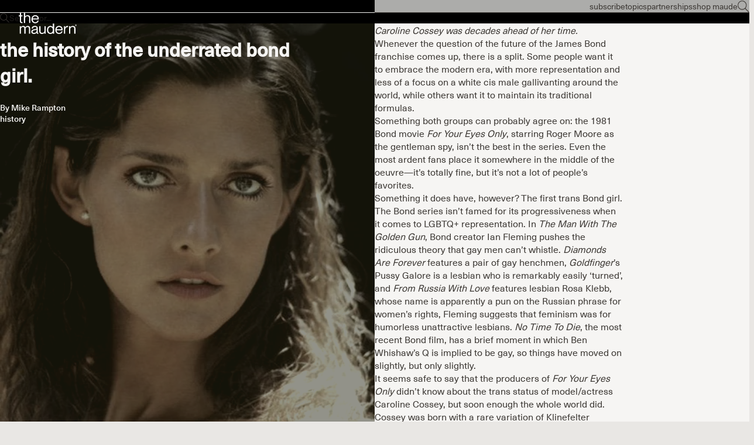

--- FILE ---
content_type: text/html; charset=utf-8
request_url: https://getmaude.com/blogs/themaudern/the-history-of-the-underrated-bond-girl
body_size: 52180
content:
<!doctype html>

<html lang="en" dir="ltr">
  <head>
    <meta charset="utf-8">
    <meta name="viewport" content="width=device-width, initial-scale=1.0, height=device-height, minimum-scale=1.0, maximum-scale=5.0">

    <!-- Google tag (gtag.js) -->
    <script async crossorigin fetchpriority="high" src="/cdn/shopifycloud/importmap-polyfill/es-modules-shim.2.4.0.js"></script>
<script async src="https://www.googletagmanager.com/gtag/js?id=AW-848661996"></script>
    <script>
      window.dataLayer = window.dataLayer || [];
      function gtag(){dataLayer.push(arguments);}
      gtag('js', new Date());
    
      gtag('config', 'AW-848661996');
    </script>
    
    <!-- Google Tag Manager -->
    <script>(function(w,d,s,l,i){w[l]=w[l]||[];w[l].push({'gtm.start':
    new Date().getTime(),event:'gtm.js'});var f=d.getElementsByTagName(s)[0],
    j=d.createElement(s),dl=l!='dataLayer'?'&l='+l:'';j.async=true;j.src=
    'https://www.googletagmanager.com/gtm.js?id='+i+dl;f.parentNode.insertBefore(j,f);
    })(window,document,'script','dataLayer','GTM-WQDT3KW');</script>
    <!-- End Google Tag Manager -->

    <title>The history of the underrated bond girl.</title><meta name="description" content="Caroline Cossey was decades ahead of her time. Whenever the question of the future of the James Bond franchise comes up, there is a split. Some people want it to embrace the modern era, with more representation and less of a focus on a white cis male gallivanting around the world, while others want it to maintain its t"><link rel="canonical" href="https://getmaude.com/blogs/themaudern/the-history-of-the-underrated-bond-girl"><link rel="shortcut icon" href="//getmaude.com/cdn/shop/files/get_maude_logo.jpg?v=1760677155&width=96">
      <link rel="apple-touch-icon" href="//getmaude.com/cdn/shop/files/get_maude_logo.jpg?v=1760677155&width=180"><link rel="preload" href="//getmaude.com/cdn/fonts/inter/inter_n4.b2a3f24c19b4de56e8871f609e73ca7f6d2e2bb9.woff2" as="font" type="font/woff2" crossorigin><link rel="preload" href="//getmaude.com/cdn/fonts/inter/inter_n4.b2a3f24c19b4de56e8871f609e73ca7f6d2e2bb9.woff2" as="font" type="font/woff2" crossorigin><meta property="og:type" content="article">
  <meta property="og:title" content="The history of the underrated bond girl."><meta property="og:image" content="http://getmaude.com/cdn/shop/articles/6c277a_8fbf5f5c94b040d6b99c747bd4550d67_mv2_cb412040-317d-442b-a4f2-c5d51aa5f3a5.jpg?v=1749762754&width=2048">
  <meta property="og:image:secure_url" content="https://getmaude.com/cdn/shop/articles/6c277a_8fbf5f5c94b040d6b99c747bd4550d67_mv2_cb412040-317d-442b-a4f2-c5d51aa5f3a5.jpg?v=1749762754&width=2048">
  <meta property="og:image:width" content="516">
  <meta property="og:image:height" content="768"><meta property="og:description" content="Caroline Cossey was decades ahead of her time. Whenever the question of the future of the James Bond franchise comes up, there is a split. Some people want it to embrace the modern era, with more representation and less of a focus on a white cis male gallivanting around the world, while others want it to maintain its t"><meta property="og:url" content="https://getmaude.com/blogs/themaudern/the-history-of-the-underrated-bond-girl">
<meta property="og:site_name" content="maude"><meta name="twitter:card" content="summary"><meta name="twitter:title" content="The history of the underrated bond girl.">
  <meta name="twitter:description" content="Caroline Cossey was decades ahead of her time."><meta name="twitter:image" content="https://getmaude.com/cdn/shop/articles/6c277a_8fbf5f5c94b040d6b99c747bd4550d67_mv2_cb412040-317d-442b-a4f2-c5d51aa5f3a5.jpg?crop=center&height=1200&v=1749762754&width=1200">
  <meta name="twitter:image:alt" content="The history of the underrated bond girl."><script type="application/ld+json">{"@context":"http:\/\/schema.org\/","@id":"\/blogs\/themaudern\/the-history-of-the-underrated-bond-girl#article","@type":"Article","mainEntityOfPage":{"@type":"WebPage","@id":"https:\/\/getmaude.com\/blogs\/themaudern\/the-history-of-the-underrated-bond-girl"},"articleBody":"Caroline Cossey was decades ahead of her time.\nWhenever the question of the future of the James Bond franchise comes up, there is a split. Some people want it to embrace the modern era, with more representation and less of a focus on a white cis male gallivanting around the world, while others want it to maintain its traditional formulas.\nSomething both groups can probably agree on: the 1981 Bond movie For Your Eyes Only, starring Roger Moore as the gentleman spy, isn’t the best in the series. Even the most ardent fans place it somewhere in the middle of the oeuvre—it’s totally fine, but it’s not a lot of people’s favorites.\nSomething it does have, however? The first trans Bond girl.\nThe Bond series isn’t famed for its progressiveness when it comes to LGBTQ+ representation. In The Man With The Golden Gun, Bond creator Ian Fleming pushes the ridiculous theory that gay men can’t whistle. Diamonds Are Forever features a pair of gay henchmen, Goldfinger’s Pussy Galore is a lesbian who is remarkably easily ‘turned’, and From Russia With Love features lesbian Rosa Klebb, whose name is apparently a pun on the Russian phrase for women’s rights, Fleming suggests that feminism was for humorless unattractive lesbians. No Time To Die, the most recent Bond film, has a brief moment in which Ben Whishaw’s Q is implied to be gay, so things have moved on slightly, but only slightly.\nIt seems safe to say that the producers of For Your Eyes Only didn’t know about the trans status of model\/actress Caroline Cossey, but soon enough the whole world did.\nCossey was born with a rare variation of Klinefelter syndrome, a chromosomal disorder. Regular Klinefelter syndrome affects up to one in 500 live male births and involves an extra X chromosome, while the variation Cossey was born with affects one in 85,000 and involves two extra X chromosomes. Raised as a boy, Cossey knew from a young age that her body didn’t fit who she was. She enjoyed wearing her sister’s clothes and dreamed of being a Bond girl. \nShe began hormone therapy at 17 and after top surgery, worked as a topless dancer in Paris and Rome. At 20, she had full sex reassignment surgery and changed her name officially to Caroline. She became a model, using the name Tula, and immediately found success thanks to her striking looks, appearing in Harper’s Bazaar and Vogue as well as on Page 3 of the tabloid The Sun. She partied a lot—including an alleged affair with British broadcasting icon Des Lynam—and then Bond came calling. \nCossey doesn’t have a large role in the film—she is uncredited as one of several bikini-clad women at a pool belonging to the villainous assassin Hector Gonzales, essentially glamorous set-dressing to get across the sheer opulence of his life. She’s primarily seen climbing out of the pool and walking towards the camera. There’s nothing to the role beyond looking good and not wearing much.\nFor Your Eyes Only (1981) - Hector Gonzales\nHowever, for Cossey, this was just the beginning. Playboy ran a piece accompanying the movie featuring a shoot done the day that sequence was filmed, featuring a grinning Moore surrounded by bikini-clad models, his shirt unbuttoned. Cossey is the woman on the far left. She appeared in another image, topless, her arms covering her breasts, making her the first trans model—admittedly, one Playboy didn’t know was trans, later writing “she fooled us”—to pose for the magazine.\nHowever, shortly after For Your Eyes Only came out, the tabloid News Of The World ran a  front-page story headlined “James Bond Girl Was A Boy”. Cossey was devastated. She considered taking her own life but decided instead to use her outing for good, beginning an eight-year campaign to change British law surrounding transgender people, a fight which took her to the European Court of Human Rights. Legally, her surgery was seen as a solely cosmetic procedure, no different from a nose job. \nThe continued publicity surrounding her also brought work with it. She worked with the band The Power Station—a supergroup fronted by Robert Palmer and featuring members of Chic and Duran Duran—on their none-more-80s videos for Some Like It Hot and Get It On.\nThe Power Station - Some Like It Hot\nCossey won her case against the government and was legally recognized as a woman. Uncertain about her future, she trained in acupressure and entered into a relationship with a client, Elias Fattal. Fattal proposed without knowing Cossey’s full story—all he knew was that she couldn’t have children. She presented him with a copy of her autobiography—which had been published as Tula rather than the Caroline he knew—and he read it in front of her, only asking afterward if she was up for converting to Judaism. \nHowever, on returning from their honeymoon in 1989, they found the News Of The World had run another story, headlined “Sex Change Page Three Girl Weds”, which ended the marriage—Fattal’s family were a lot less understanding than he had been. The UK government also successfully overturned the verdict of her case on appeal, meaning she became legally male again.\nCossey got back into modeling, and approached Playboy again, resulting in a nude shoot and accompanying lengthy interview in 1991—a fairly progressive move on Playboy’s front, and relatively sensitively handled for the time. \"Playboy’s readership is mostly male and heterosexual, so it allowed me to get out there and prove that people like myself can be sexy and attractive,” she later said. \nDespite the publicity leading to more acting work, and Cossey’s pride at being able to champion her cause on talk shows, she decided to retire from the limelight, moving to Atlanta with her second husband. Eventually, in 2004, the British Gender Recognition Act let her legally change her gender on her birth certificate and finally become who she always knew she was.\nWhatever happens with the Bond franchise going forward, it’s quite something that one of their most progressive moves—inviting the viewer to ogle a trans woman just as freely as it invites them to ogle cis ones—was an accident.","headline":"The history of the underrated bond girl.","description":"Caroline Cossey was decades ahead of her time.","image":"https:\/\/getmaude.com\/cdn\/shop\/articles\/6c277a_8fbf5f5c94b040d6b99c747bd4550d67_mv2_cb412040-317d-442b-a4f2-c5d51aa5f3a5.jpg?v=1749762754\u0026width=1920","datePublished":"2022-03-11T02:52:53-05:00","dateModified":"2025-03-31T14:30:00-04:00","author":{"@type":"Person","name":"maude team"},"publisher":{"@type":"Organization","name":"maude"}}</script><script type="application/ld+json">
  {
    "@context": "https://schema.org",
    "@type": "BreadcrumbList",
    "itemListElement": [{
        "@type": "ListItem",
        "position": 1,
        "name": "Home",
        "item": "https://getmaude.com"
      },{
            "@type": "ListItem",
            "position": 2,
            "name": "The Maudern",
            "item": "https://getmaude.com/blogs/themaudern"
          }, {
            "@type": "ListItem",
            "position": 3,
            "name": "The Maudern",
            "item": "https://getmaude.com/blogs/themaudern/the-history-of-the-underrated-bond-girl"
          }]
  }
</script><style>@font-face {
  font-family: Inter;
  font-weight: 400;
  font-style: normal;
  font-display: fallback;
  src: url("//getmaude.com/cdn/fonts/inter/inter_n4.b2a3f24c19b4de56e8871f609e73ca7f6d2e2bb9.woff2") format("woff2"),
       url("//getmaude.com/cdn/fonts/inter/inter_n4.af8052d517e0c9ffac7b814872cecc27ae1fa132.woff") format("woff");
}
@font-face {
  font-family: Inter;
  font-weight: 400;
  font-style: italic;
  font-display: fallback;
  src: url("//getmaude.com/cdn/fonts/inter/inter_i4.feae1981dda792ab80d117249d9c7e0f1017e5b3.woff2") format("woff2"),
       url("//getmaude.com/cdn/fonts/inter/inter_i4.62773b7113d5e5f02c71486623cf828884c85c6e.woff") format("woff");
}
@font-face {
  font-family: Inter;
  font-weight: 400;
  font-style: normal;
  font-display: fallback;
  src: url("//getmaude.com/cdn/fonts/inter/inter_n4.b2a3f24c19b4de56e8871f609e73ca7f6d2e2bb9.woff2") format("woff2"),
       url("//getmaude.com/cdn/fonts/inter/inter_n4.af8052d517e0c9ffac7b814872cecc27ae1fa132.woff") format("woff");
}
@font-face {
  font-family: Inter;
  font-weight: 400;
  font-style: italic;
  font-display: fallback;
  src: url("//getmaude.com/cdn/fonts/inter/inter_i4.feae1981dda792ab80d117249d9c7e0f1017e5b3.woff2") format("woff2"),
       url("//getmaude.com/cdn/fonts/inter/inter_i4.62773b7113d5e5f02c71486623cf828884c85c6e.woff") format("woff");
}
@font-face {
  font-family: Inter;
  font-weight: 600;
  font-style: normal;
  font-display: fallback;
  src: url("//getmaude.com/cdn/fonts/inter/inter_n6.771af0474a71b3797eb38f3487d6fb79d43b6877.woff2") format("woff2"),
       url("//getmaude.com/cdn/fonts/inter/inter_n6.88c903d8f9e157d48b73b7777d0642925bcecde7.woff") format("woff");
}
@font-face {
  font-family: Inter;
  font-weight: 400;
  font-style: italic;
  font-display: fallback;
  src: url("//getmaude.com/cdn/fonts/inter/inter_i4.feae1981dda792ab80d117249d9c7e0f1017e5b3.woff2") format("woff2"),
       url("//getmaude.com/cdn/fonts/inter/inter_i4.62773b7113d5e5f02c71486623cf828884c85c6e.woff") format("woff");
}
@font-face {
  font-family: Inter;
  font-weight: 400;
  font-style: normal;
  font-display: fallback;
  src: url("//getmaude.com/cdn/fonts/inter/inter_n4.b2a3f24c19b4de56e8871f609e73ca7f6d2e2bb9.woff2") format("woff2"),
       url("//getmaude.com/cdn/fonts/inter/inter_n4.af8052d517e0c9ffac7b814872cecc27ae1fa132.woff") format("woff");
}
@font-face {
  font-family: Inter;
  font-weight: 400;
  font-style: italic;
  font-display: fallback;
  src: url("//getmaude.com/cdn/fonts/inter/inter_i4.feae1981dda792ab80d117249d9c7e0f1017e5b3.woff2") format("woff2"),
       url("//getmaude.com/cdn/fonts/inter/inter_i4.62773b7113d5e5f02c71486623cf828884c85c6e.woff") format("woff");
}
@font-face {
  font-family: Inter;
  font-weight: 500;
  font-style: normal;
  font-display: fallback;
  src: url("//getmaude.com/cdn/fonts/inter/inter_n5.d7101d5e168594dd06f56f290dd759fba5431d97.woff2") format("woff2"),
       url("//getmaude.com/cdn/fonts/inter/inter_n5.5332a76bbd27da00474c136abb1ca3cbbf259068.woff") format("woff");
}
@font-face {
  font-family: Inter;
  font-weight: 600;
  font-style: normal;
  font-display: fallback;
  src: url("//getmaude.com/cdn/fonts/inter/inter_n6.771af0474a71b3797eb38f3487d6fb79d43b6877.woff2") format("woff2"),
       url("//getmaude.com/cdn/fonts/inter/inter_n6.88c903d8f9e157d48b73b7777d0642925bcecde7.woff") format("woff");
}
@font-face {
  font-family: Inter;
  font-weight: 600;
  font-style: italic;
  font-display: fallback;
  src: url("//getmaude.com/cdn/fonts/inter/inter_i6.3bbe0fe1c7ee4f282f9c2e296f3e4401a48cbe19.woff2") format("woff2"),
       url("//getmaude.com/cdn/fonts/inter/inter_i6.8bea21f57a10d5416ddf685e2c91682ec237876d.woff") format("woff");
}
:root {
    /* Container */
    --container-max-width: 100%;
    --container-gutter: 1.25rem;

    /* Spacing */
    --section-vertical-spacing: 2rem;
    --section-stack-row-gap: 1.5rem;

    /* Form settings */
    --form-gap: 1rem; /* Gap between fieldset and submit button */
    --fieldset-gap: 0.5rem; /* Gap between each form input within a fieldset */
    --form-control-gap: 0.5rem; /* Gap between input and label (ignored for floating label) */
    --checkbox-control-gap: 0.75rem; /* Horizontal gap between checkbox and its associated label */
    --input-padding-block: 0.65rem; /* Vertical padding for input, textarea and native select */
    --input-padding-inline: 1rem; /* Horizontal padding for input, textarea and native select */
    --checkbox-size: 0.875rem; /* Size (width and height) for checkbox */

    /* Product listing gaps */
    --product-list-column-gap: 0.25rem;
    --product-list-padding-inline: clamp(0px, var(--product-list-column-gap) , min(1.75rem, var(--product-list-column-gap)));--product-list-row-gap: 1.75rem;/* Other sizes */
    --header-group-height: calc(var(--announcement-bar-height, 0px) + var(--countdown-condensed-height, 0px) + var(--header-height, 0px));
    --sticky-area-height: calc(var(--announcement-bar-is-sticky, 0) * var(--announcement-bar-height, 0px) + var(--header-is-sticky, 0) * var(--header-height, 0px));
    --sticky-offset: calc(var(--announcement-bar-is-sticky, 0) * var(--announcement-bar-height, 0px) + var(--header-is-sticky, 0) * var(--header-is-visible, 1) * var(--header-height, 0px));

    /* RTL support */
    --transform-logical-flip: 1;
    --transform-origin-start: left;
    --transform-origin-end: right;

    /**
     * ---------------------------------------------------------------------
     * TYPOGRAPHY
     * ---------------------------------------------------------------------
     */

    /* Font properties */
    /* MOVED FONT PROPERTIES TO css-variables-custom.liquid */

    /* Font sizes *//* MOVED FONT SIZES TO css-variables-custom.liquid */


    /* Rounded variables (used for border radius) */
    --rounded-full: 9999px;
    --subheading-border-radius: 0.0rem;
    --button-border-radius: 1.875rem;
    --input-border-radius: 1.875rem;

    /* Product card variables */
    --product-card-row-count: 2;

    /**
     * ---------------------------------------------------------------------
     * OTHER
     * ---------------------------------------------------------------------
     */

    --icon-stroke-width: 1px;
    --quotation-mark-svg: url('data:image/svg+xml,<svg xmlns="http://www.w3.org/2000/svg" focusable="false" width="62" fill="none" viewBox="0 0 62 57"><path fill="%23000" d="M.79 31.904 11.924.816h12.296l-8.12 31.088h7.888V56.96H.79V31.904Zm37.351 0L49.277.816h12.064l-8.12 31.088h7.888V56.96H38.141V31.904Z" /></svg>');
  }

  [dir="rtl"]:root {
    /* RTL support */
    --transform-logical-flip: -1;
    --transform-origin-start: right;
    --transform-origin-end: left;
  }

  @media screen and (min-width: 700px) {
    :root {
      --text-xs: 0.75rem;
      --text-sm: 0.875rem;
      --text-base: 1.0rem;
      --text-lg: 1.1875rem;
      --subheading-font-size: 0.75rem;

      /* Spacing */
      --container-gutter: 2rem;

      /* Form settings */
      --form-gap: 1.25rem; /* Gap between fieldset and submit button */
      --fieldset-gap: 0.75rem; /* Gap between each form input within a fieldset */
      --input-padding-block: 0.75rem; /* Vertical padding for input, textarea and native select */

      /* Font sizes */
      --button-font-size: 0.8125rem;

      /* Product listing gaps */--product-list-column-gap: 0.75rem;
        --product-list-row-gap: 2.5rem;}
  }

  @media screen and (min-width: 1000px) {
    :root {
      /* Spacing settings */
      --section-vertical-spacing: 3rem;
      --section-stack-row-gap: 3rem;
    }
  }

  @media screen and (min-width: 1399px) {
    :root {
      /* Spacing settings */
      --section-vertical-spacing: 2.5rem;
      --container-gutter: 3rem;
    }
  }

  /**
   * ---------------------------------------------------------------------
   * COLORS
   * ---------------------------------------------------------------------
   */

  :root {--page-overlay: 0 0 0 / 0.4;
    --dialog-backdrop-blur: 12px;

    /* Status colors */
    --success-background: 227 240 232;
    --success-text: 22 131 66;
    --warning-background: 253 241 224;
    --warning-text: 237 138 0;
    --error-background: 251 224 224;
    --error-text: 224 0 0;

    /* Product colors */
    --on-sale-text: 87 11 11;
    --on-sale-badge-background: 87 11 11;
    --on-sale-badge-text: 255 255 255;
    --sold-out-badge-background: 99 101 97;
    --sold-out-badge-text: 255 255 255;
    --custom-badge-background: 87 11 11;
    --custom-badge-text: 255 255 255;
    --star-color: 38 38 19;
  }.color-scheme--scheme-1 {
      --accent: 56 57 33;
      --background: 255 255 255;
      --background-gradient: ;
      --background-secondary: 245 245 245;
      --has-transparent-background: 0;
      --has-filled-background: 1;
      --text-color: 61 57 53;--border-color: 236 235 235;/* Subheading colors */--subheading-background: 0 0 0 / 0.0;
      --subheading-border: none;
      --subheading-text-color: 28 28 28;
      --subheading-has-padding: 0;

      /* Heading highlight */
      --heading-highlight-accent-color: 38 38 19;
      --heading-highlight-text-color: 255 255 255;

      /* Button colors */
      --button-background-primary: 56 57 33;
      --button-text-primary: 255 255 255;

      /* Form inputs */
      --input-background: 255 255 255;
      --input-text-color: 38 38 19;
      --input-text-transform: none;
    }.shopify-section:has(> .color-scheme--scheme-1) + .shopify-section:has(> .color-scheme--scheme-1) {
          --section-has-same-background-as-previous-section: 1;
        }.shopify-section:has(> .color-scheme--scheme-1) + .shopify-section:has(> .color-scheme--scheme-b29b0f5b-d206-4806-9df4-800858cee46f) {
          --section-has-same-background-as-previous-section: 1;
        }.shopify-section:has(> .color-scheme--scheme-1) + .shopify-section:has(> .color-scheme--scheme-7caa4ce2-3be6-4819-97f5-bab223c1c3af) {
          --section-has-same-background-as-previous-section: 1;
        }.color-scheme--scheme-2 {
      --accent: 255 255 255;
      --background: 38 38 19;
      --background-gradient: ;
      --background-secondary: 236 235 233;
      --has-transparent-background: 0;
      --has-filled-background: 1;
      --text-color: 255 255 255;--border-color: 60 60 43;/* Subheading colors */--subheading-background: 0 0 0 / 0.0;
      --subheading-border: none;
      --subheading-text-color: 255 255 255;
      --subheading-has-padding: 0;

      /* Heading highlight */
      --heading-highlight-accent-color: 255 255 255;
      --heading-highlight-text-color: 255 255 255;

      /* Button colors */
      --button-background-primary: 255 255 255;
      --button-text-primary: 38 38 19;

      /* Form inputs */
      --input-background: 255 255 255;
      --input-text-color: 28 28 28;
      --input-text-transform: none;
    }.shopify-section:has(> .color-scheme--scheme-2) + .shopify-section:has(> .color-scheme--scheme-2) {
          --section-has-same-background-as-previous-section: 1;
        }.shopify-section:has(> .color-scheme--scheme-2) + .shopify-section:has(> .color-scheme--scheme-7) {
          --section-has-same-background-as-previous-section: 1;
        }.color-scheme--scheme-3 {
      --accent: 255 255 255;
      --background: 0 0 0 / 0;
      --background-gradient: ;
      --background-secondary: 240 240 240;
      --has-transparent-background: 1;
      --has-filled-background: 0;
      --text-color: 255 255 255;--border-color: 255 255 255 / 0.6;/* Subheading colors */--subheading-background: 0 0 0 / 0.0;
      --subheading-border: none;
      --subheading-text-color: 255 255 255;
      --subheading-has-padding: 0;

      /* Heading highlight */
      --heading-highlight-accent-color: 3 3 5;
      --heading-highlight-text-color: 255 255 255;

      /* Button colors */
      --button-background-primary: 255 255 255;
      --button-text-primary: 8 9 18;

      /* Form inputs */
      --input-background: 255 255 255;
      --input-text-color: 3 3 5;
      --input-text-transform: none;
    }.shopify-section:has(> .color-scheme--scheme-3) + .shopify-section:has(> .color-scheme--scheme-3) {
          --section-has-same-background-as-previous-section: 1;
        }.color-scheme--scheme-4 {
      --accent: 56 57 33;
      --background: 246 245 243;
      --background-gradient: ;
      --background-secondary: 255 255 255;
      --has-transparent-background: 0;
      --has-filled-background: 1;
      --text-color: 38 38 19;--border-color: 225 224 221;/* Subheading colors */--subheading-background: 0 0 0 / 0.0;
      --subheading-border: none;
      --subheading-text-color: 56 57 33;
      --subheading-has-padding: 0;

      /* Heading highlight */
      --heading-highlight-accent-color: 56 57 33;
      --heading-highlight-text-color: 255 255 255;

      /* Button colors */
      --button-background-primary: 56 57 33;
      --button-text-primary: 255 255 255;

      /* Form inputs */
      --input-background: 255 255 255;
      --input-text-color: 56 57 33;
      --input-text-transform: none;
    }.shopify-section:has(> .color-scheme--scheme-4) + .shopify-section:has(> .color-scheme--scheme-4) {
          --section-has-same-background-as-previous-section: 1;
        }.shopify-section:has(> .color-scheme--scheme-4) + .shopify-section:has(> .color-scheme--scheme-615a0c2c-bade-4587-b00e-b044bd1a485d) {
          --section-has-same-background-as-previous-section: 1;
        }.color-scheme--scheme-5 {
      --accent: 28 28 28;
      --background: 255 255 255;
      --background-gradient: linear-gradient(310deg, rgba(81, 21, 0, 1), rgba(81, 21, 0, 1) 3%);
      --background-secondary: 245 245 245;
      --has-transparent-background: 0;
      --has-filled-background: 1;
      --text-color: 255 255 255;--border-color: 255 255 255 / 0.1;/* Subheading colors */--subheading-background: 0 0 0 / 0.0;
      --subheading-border: none;
      --subheading-text-color: 28 28 28;
      --subheading-has-padding: 0;

      /* Heading highlight */
      --heading-highlight-accent-color: 28 28 28;
      --heading-highlight-text-color: 255 255 255;

      /* Button colors */
      --button-background-primary: 28 28 28;
      --button-text-primary: 255 255 255;

      /* Form inputs */
      --input-background: 255 255 255;
      --input-text-color: 28 28 28;
      --input-text-transform: none;
    }.shopify-section:has(> .color-scheme--scheme-5) + .shopify-section:has(> .color-scheme--scheme-5) {
          --section-has-same-background-as-previous-section: 1;
        }.color-scheme--scheme-6 {
      --accent: 28 28 28;
      --background: 64 67 61;
      --background-gradient: ;
      --background-secondary: 245 245 245;
      --has-transparent-background: 0;
      --has-filled-background: 1;
      --text-color: 255 255 255;--border-color: 83 86 80;/* Subheading colors */--subheading-background: 0 0 0 / 0.0;
      --subheading-border: none;
      --subheading-text-color: 255 255 255;
      --subheading-has-padding: 0;

      /* Heading highlight */
      --heading-highlight-accent-color: 28 28 28;
      --heading-highlight-text-color: 255 255 255;

      /* Button colors */
      --button-background-primary: 28 28 28;
      --button-text-primary: 255 255 255;

      /* Form inputs */
      --input-background: 255 255 255;
      --input-text-color: 28 28 28;
      --input-text-transform: none;
    }.shopify-section:has(> .color-scheme--scheme-6) + .shopify-section:has(> .color-scheme--scheme-6) {
          --section-has-same-background-as-previous-section: 1;
        }.color-scheme--scheme-7 {
      --accent: 28 28 28;
      --background: 38 38 19;
      --background-gradient: ;
      --background-secondary: 245 245 245;
      --has-transparent-background: 0;
      --has-filled-background: 1;
      --text-color: 255 255 255;--border-color: 60 60 43;/* Subheading colors */--subheading-background: 0 0 0 / 0.0;
      --subheading-border: none;
      --subheading-text-color: 255 255 255;
      --subheading-has-padding: 0;

      /* Heading highlight */
      --heading-highlight-accent-color: 28 28 28;
      --heading-highlight-text-color: 255 255 255;

      /* Button colors */
      --button-background-primary: 28 28 28;
      --button-text-primary: 255 255 255;

      /* Form inputs */
      --input-background: 255 255 255;
      --input-text-color: 28 28 28;
      --input-text-transform: none;
    }.shopify-section:has(> .color-scheme--scheme-7) + .shopify-section:has(> .color-scheme--scheme-2) {
          --section-has-same-background-as-previous-section: 1;
        }.shopify-section:has(> .color-scheme--scheme-7) + .shopify-section:has(> .color-scheme--scheme-7) {
          --section-has-same-background-as-previous-section: 1;
        }.color-scheme--scheme-615a0c2c-bade-4587-b00e-b044bd1a485d {
      --accent: 38 38 19;
      --background: 246 245 243;
      --background-gradient: ;
      --background-secondary: 255 255 255;
      --has-transparent-background: 0;
      --has-filled-background: 1;
      --text-color: 38 38 19;--border-color: 225 224 221;/* Subheading colors */--subheading-background: 0 0 0 / 0.0;
      --subheading-border: none;
      --subheading-text-color: 38 38 19;
      --subheading-has-padding: 0;

      /* Heading highlight */
      --heading-highlight-accent-color: 38 38 19;
      --heading-highlight-text-color: 255 255 255;

      /* Button colors */
      --button-background-primary: 38 38 19;
      --button-text-primary: 255 255 255;

      /* Form inputs */
      --input-background: 255 255 255;
      --input-text-color: 38 38 19;
      --input-text-transform: none;
    }.shopify-section:has(> .color-scheme--scheme-615a0c2c-bade-4587-b00e-b044bd1a485d) + .shopify-section:has(> .color-scheme--scheme-4) {
          --section-has-same-background-as-previous-section: 1;
        }.shopify-section:has(> .color-scheme--scheme-615a0c2c-bade-4587-b00e-b044bd1a485d) + .shopify-section:has(> .color-scheme--scheme-615a0c2c-bade-4587-b00e-b044bd1a485d) {
          --section-has-same-background-as-previous-section: 1;
        }.color-scheme--scheme-b29b0f5b-d206-4806-9df4-800858cee46f {
      --accent: 56 57 33;
      --background: 255 255 255;
      --background-gradient: ;
      --background-secondary: 245 245 245;
      --has-transparent-background: 0;
      --has-filled-background: 1;
      --text-color: 38 38 19;--border-color: 233 233 231;/* Subheading colors */--subheading-background: 0 0 0 / 0.0;
      --subheading-border: none;
      --subheading-text-color: 38 38 19;
      --subheading-has-padding: 0;

      /* Heading highlight */
      --heading-highlight-accent-color: 56 57 33;
      --heading-highlight-text-color: 255 255 255;

      /* Button colors */
      --button-background-primary: 56 57 33;
      --button-text-primary: 255 255 255;

      /* Form inputs */
      --input-background: 255 255 255;
      --input-text-color: 38 38 19;
      --input-text-transform: none;
    }.shopify-section:has(> .color-scheme--scheme-b29b0f5b-d206-4806-9df4-800858cee46f) + .shopify-section:has(> .color-scheme--scheme-1) {
          --section-has-same-background-as-previous-section: 1;
        }.shopify-section:has(> .color-scheme--scheme-b29b0f5b-d206-4806-9df4-800858cee46f) + .shopify-section:has(> .color-scheme--scheme-b29b0f5b-d206-4806-9df4-800858cee46f) {
          --section-has-same-background-as-previous-section: 1;
        }.shopify-section:has(> .color-scheme--scheme-b29b0f5b-d206-4806-9df4-800858cee46f) + .shopify-section:has(> .color-scheme--scheme-7caa4ce2-3be6-4819-97f5-bab223c1c3af) {
          --section-has-same-background-as-previous-section: 1;
        }.color-scheme--scheme-7caa4ce2-3be6-4819-97f5-bab223c1c3af {
      --accent: 82 73 63;
      --background: 255 255 255;
      --background-gradient: ;
      --background-secondary: 245 245 245;
      --has-transparent-background: 0;
      --has-filled-background: 1;
      --text-color: 82 73 63;--border-color: 238 237 236;/* Subheading colors */--subheading-background: 0 0 0 / 0.0;
      --subheading-border: none;
      --subheading-text-color: 82 73 63;
      --subheading-has-padding: 0;

      /* Heading highlight */
      --heading-highlight-accent-color: 82 73 63;
      --heading-highlight-text-color: 255 255 255;

      /* Button colors */
      --button-background-primary: 82 73 63;
      --button-text-primary: 255 255 255;

      /* Form inputs */
      --input-background: 255 255 255;
      --input-text-color: 82 73 63;
      --input-text-transform: none;
    }.shopify-section:has(> .color-scheme--scheme-7caa4ce2-3be6-4819-97f5-bab223c1c3af) + .shopify-section:has(> .color-scheme--scheme-1) {
          --section-has-same-background-as-previous-section: 1;
        }.shopify-section:has(> .color-scheme--scheme-7caa4ce2-3be6-4819-97f5-bab223c1c3af) + .shopify-section:has(> .color-scheme--scheme-b29b0f5b-d206-4806-9df4-800858cee46f) {
          --section-has-same-background-as-previous-section: 1;
        }.shopify-section:has(> .color-scheme--scheme-7caa4ce2-3be6-4819-97f5-bab223c1c3af) + .shopify-section:has(> .color-scheme--scheme-7caa4ce2-3be6-4819-97f5-bab223c1c3af) {
          --section-has-same-background-as-previous-section: 1;
        }.color-scheme--scheme-6f7e88ee-59a6-4f68-8ae4-cdd5dea65d99 {
      --accent: 255 255 255;
      --background: 111 113 98;
      --background-gradient: ;
      --background-secondary: 245 245 245;
      --has-transparent-background: 0;
      --has-filled-background: 1;
      --text-color: 255 255 255;--border-color: 125 127 114;/* Subheading colors */--subheading-background: 0 0 0 / 0.0;
      --subheading-border: none;
      --subheading-text-color: 255 255 255;
      --subheading-has-padding: 0;

      /* Heading highlight */
      --heading-highlight-accent-color: 245 245 245;
      --heading-highlight-text-color: 111 113 98;

      /* Button colors */
      --button-background-primary: 255 255 255;
      --button-text-primary: 111 113 98;

      /* Form inputs */
      --input-background: 28 28 28;
      --input-text-color: 255 255 255;
      --input-text-transform: none;
    }.shopify-section:has(> .color-scheme--scheme-6f7e88ee-59a6-4f68-8ae4-cdd5dea65d99) + .shopify-section:has(> .color-scheme--scheme-6f7e88ee-59a6-4f68-8ae4-cdd5dea65d99) {
          --section-has-same-background-as-previous-section: 1;
        }.color-scheme--scheme-8cacb75e-3720-4e95-bbd2-bacda9530c84 {
      --accent: 255 255 255;
      --background: 227 224 220;
      --background-gradient: ;
      --background-secondary: 255 255 255;
      --has-transparent-background: 0;
      --has-filled-background: 1;
      --text-color: 38 38 19;--border-color: 208 205 200;/* Subheading colors */--subheading-background: 0 0 0 / 0.0;
      --subheading-border: none;
      --subheading-text-color: 38 38 19;
      --subheading-has-padding: 0;

      /* Heading highlight */
      --heading-highlight-accent-color: 38 38 19;
      --heading-highlight-text-color: 255 255 255;

      /* Button colors */
      --button-background-primary: 255 255 255;
      --button-text-primary: 61 57 53;

      /* Form inputs */
      --input-background: 255 255 255;
      --input-text-color: 38 38 19;
      --input-text-transform: none;
    }.shopify-section:has(> .color-scheme--scheme-8cacb75e-3720-4e95-bbd2-bacda9530c84) + .shopify-section:has(> .color-scheme--scheme-8cacb75e-3720-4e95-bbd2-bacda9530c84) {
          --section-has-same-background-as-previous-section: 1;
        }.shopify-section:has(> .color-scheme--scheme-8cacb75e-3720-4e95-bbd2-bacda9530c84) + .shopify-section:has(> .color-scheme--scheme-d1bec1f7-6a25-4650-92c4-010c03e1c01e) {
          --section-has-same-background-as-previous-section: 1;
        }.color-scheme--scheme-13955b49-5f07-4ee8-8390-00ce7b3b8dc9 {
      --accent: 255 255 255;
      --background: 232 231 227;
      --background-gradient: ;
      --background-secondary: 245 245 245;
      --has-transparent-background: 0;
      --has-filled-background: 1;
      --text-color: 61 57 53;--border-color: 215 214 210;/* Subheading colors */--subheading-background: 0 0 0 / 0.0;
      --subheading-border: none;
      --subheading-text-color: 28 28 28;
      --subheading-has-padding: 0;

      /* Heading highlight */
      --heading-highlight-accent-color: 38 38 19;
      --heading-highlight-text-color: 255 255 255;

      /* Button colors */
      --button-background-primary: 255 255 255;
      --button-text-primary: 61 57 53;

      /* Form inputs */
      --input-background: 255 255 255;
      --input-text-color: 38 38 19;
      --input-text-transform: none;
    }.shopify-section:has(> .color-scheme--scheme-13955b49-5f07-4ee8-8390-00ce7b3b8dc9) + .shopify-section:has(> .color-scheme--scheme-13955b49-5f07-4ee8-8390-00ce7b3b8dc9) {
          --section-has-same-background-as-previous-section: 1;
        }.color-scheme--scheme-d1bec1f7-6a25-4650-92c4-010c03e1c01e {
      --accent: 56 57 33;
      --background: 227 224 220;
      --background-gradient: ;
      --background-secondary: 245 245 245;
      --has-transparent-background: 0;
      --has-filled-background: 1;
      --text-color: 246 245 243;--border-color: 229 226 222;/* Subheading colors */--subheading-background: 0 0 0 / 0.0;
      --subheading-border: none;
      --subheading-text-color: 28 28 28;
      --subheading-has-padding: 0;

      /* Heading highlight */
      --heading-highlight-accent-color: 38 38 19;
      --heading-highlight-text-color: 255 255 255;

      /* Button colors */
      --button-background-primary: 56 57 33;
      --button-text-primary: 255 255 255;

      /* Form inputs */
      --input-background: 255 255 255;
      --input-text-color: 38 38 19;
      --input-text-transform: none;
    }.shopify-section:has(> .color-scheme--scheme-d1bec1f7-6a25-4650-92c4-010c03e1c01e) + .shopify-section:has(> .color-scheme--scheme-8cacb75e-3720-4e95-bbd2-bacda9530c84) {
          --section-has-same-background-as-previous-section: 1;
        }.shopify-section:has(> .color-scheme--scheme-d1bec1f7-6a25-4650-92c4-010c03e1c01e) + .shopify-section:has(> .color-scheme--scheme-d1bec1f7-6a25-4650-92c4-010c03e1c01e) {
          --section-has-same-background-as-previous-section: 1;
        }</style>
<style data-shopify>
    @font-face {
        font-family: "Neue Haas Unica";
        src: url('https://cdn.shopify.com/s/files/1/1761/2711/files/NeueHaasUnicaW1G-Medium.woff2?v=1679353023') format('woff2'),
            url('https://cdn.shopify.com/s/files/1/1761/2711/files/NeueHaasUnicaW1G-Medium.woff?v=1679586398') format('woff');
        font-weight: normal;
        font-style: 500;
        font-display: swap;
    }

    @font-face {
        font-family: "Neue Haas Unica";
        src: url('https://cdn.shopify.com/s/files/1/1761/2711/files/NeueHaasUnicaW1G-Regular_0ffe4fb3-a064-413c-a78d-1fcacc7b10c8.woff2?v=1753275654') format('woff2'),
            url('https://cdn.shopify.com/s/files/1/1761/2711/files/NeueHaasUnicaW1G-Regular_fa261e95-130f-424c-b6d8-2b767c7cfbf7.woff?v=1753275654') format('woff');
        font-weight: normal;
        font-style: 400;
        font-display: swap;
    }

    @font-face {
          font-family: 'neue_haas_grotesk_text_proRg'; 
          src: url('https://cdn.shopify.com/s/files/1/1761/2711/files/NeueHaasGroteskTextPro-Regular.woff2?v=1718117653');
          font-weight: 400;
          font-style: normal;
          font-display: swap;
    } 

    :root {
    --text-h1: 60px;
    --text-h2: 32px;
    --text-h3: 24px;
    --text-h4: 20px;
    --text-h4: 16px;
    --text-h5: 16px;
    --text-h6: 16px;
    --text-h7: 16px;

    --text-h1-letter-spacing: -2.5px;
    --text-h2-letter-spacing: -1px;
    --text-h3-letter-spacing: -0.2px;
    --text-h4-letter-spacing: 0;

    --text-base: 16px;
    --nav-base-size: 14px;
    --footer-base-size: 12px;
    --button-font-size: 16px;
    --smaller-base-size: 12px;
    --text-xs: 12px;
    --text-sm: 14px;
    --text-lg: 18px;

    /* Original part start */
    --text-heading-size-factor: 0.9;
    --text-display-xl: max(0.75rem, clamp(3.5rem, 1.9223rem + 6.7314vw, 10rem) * var(--text-heading-size-factor));
    --text-display-l: max(0.75rem, clamp(3.375rem, 2.1311rem + 5.3074vw, 8.5rem) * var(--text-heading-size-factor));
    --text-display-m: max(0.75rem, clamp(3.25rem, 2.3701rem + 3.7540vw, 6.875rem) * var(--text-heading-size-factor));
    /* Original part end */
    --subheading-font-family: 'Neue Haas Unica', sans-serif;
    --subheading-font-weight: 500;
    --subheading-font-style: normal;
    --subheading-font-size: 16px;
    --subheading-text-transform: none;
    --subheading-letter-spacing: 0;
    --heading-font-family: 'neue_haas_grotesk_text_proRg', sans-serif;
    --heading-font-weight: 400;
    --heading-font-style: normal;
    --heading-text-transform: lowercase;
    --heading-letter-spacing: 0;
    --heading-line-height: 1.2;
    --heading-italic-font-family: 'Neue Haas Unica', sans-serif;
    --heading-italic-font-weight: 400;
    --heading-italic-font-size-multiplier: 0%;
    --text-font-family: 'Neue Haas Unica', sans-serif;
    --text-font-weight: 400;
    --text-font-style: normal;
    --text-transform: none;
    --text-letter-spacing: 0;
    --text-line-height: 1.4;
    --text-font-medium-weight: 500;
    --text-font-bold-weight: 700;
    --button-font: var(--text-font-style) var(--text-font-weight) var(--button-font-size) / normal var(--text-font-family);
    --button-text-transform: none;
    --button-letter-spacing: 0;

    --rounded-xs: 4px;
    --rounded-sm: 8px;
    --rounded-md: 15px;
    --rounded-lg: 30px;
    }

    @media (min-width: 700px) {
    :root {
        --text-h1: 80px;
        --text-h2: 48px;
        --text-h3: 24px;
        --text-h4: 20px;
        --text-base: 16px;
        --nav-base-size: 14px;
        --smaller-base-size: 14px;
        --footer-base-size: 14px;

        --text-h1-letter-spacing: -3px;
        --text-h2-letter-spacing: -1px;
        --text-h3-letter-spacing: -0.2px;
        --text-h4-letter-spacing: 0;
    }
    }
</style><script>
  // This allows to expose several variables to the global scope, to be used in scripts
  window.themeVariables = {
    settings: {
      pageType: "article",
      moneyFormat: "${{amount}}",
      moneyWithCurrencyFormat: "${{amount}} USD",
      currencyCodeEnabled: false,
      cartType: "drawer",
      showHeadingEffectAnimation: true,
      staggerProducts: true
    },

    strings: {
      addedToCart: "{{product_title}} was added to cart",
      closeGallery: "Close gallery",
      zoomGallery: "Zoom",
      errorGallery: "Image cannot be loaded",
      shippingEstimatorNoResults: "Sorry, we do not ship to your address.",
      shippingEstimatorOneResult: "There is one shipping rate for your address:",
      shippingEstimatorMultipleResults: "There are several shipping rates for your address:",
      shippingEstimatorError: "One or more error occurred while retrieving shipping rates:",
      next: "Next",
      previous: "Previous"
    },

    mediaQueries: {
      'sm': 'screen and (min-width: 700px)',
      'md': 'screen and (min-width: 1000px)',
      'lg': 'screen and (min-width: 1150px)',
      'xl': 'screen and (min-width: 1400px)',
      '2xl': 'screen and (min-width: 1600px)',
      'sm-max': 'screen and (max-width: 699px)',
      'md-max': 'screen and (max-width: 999px)',
      'lg-max': 'screen and (max-width: 1149px)',
      'xl-max': 'screen and (max-width: 1399px)',
      '2xl-max': 'screen and (max-width: 1599px)',
      'motion-safe': '(prefers-reduced-motion: no-preference)',
      'motion-reduce': '(prefers-reduced-motion: reduce)',
      'supports-hover': 'screen and (pointer: fine)',
      'supports-touch': 'screen and (pointer: coarse)'
    }
  };</script><script type="importmap">{
        "imports": {
          "vendor": "//getmaude.com/cdn/shop/t/334/assets/vendor.min.js?v=149317703429685268631752484145",
          "theme": "//getmaude.com/cdn/shop/t/334/assets/theme.js?v=73397405099566107961752484145",
          "photoswipe": "//getmaude.com/cdn/shop/t/334/assets/photoswipe.min.js?v=13374349288281597431752484144",
          "util.helpers": "//getmaude.com/cdn/shop/t/334/assets/util.helpers.js?v=49964365083165731931758904694",
          "ia-util-pubsub": "//getmaude.com/cdn/shop/t/334/assets/ia-util-pubsub.js?v=63289047342462181461760115450",
          "ia-subscription-widget": "//getmaude.com/cdn/shop/t/334/assets/ia-subscription-widget.js?v=145729987830089199831760115449",
          "ia-product-price": "//getmaude.com/cdn/shop/t/334/assets/ia-product-price.js?v=165822665595262500821760115449",
          "ia-variant-picker": "//getmaude.com/cdn/shop/t/334/assets/ia-variant-picker.js?v=29136452649907916871760115450",
          "ia-qty-picker": "//getmaude.com/cdn/shop/t/334/assets/ia-qty-picker.js?v=173889275015116999781758904692",
          "ia-product-image": "//getmaude.com/cdn/shop/t/334/assets/ia-product-image.js?v=108424423173945617271755528479",
          "ia-bundle-state": "//getmaude.com/cdn/shop/t/334/assets/ia-bundle-state.js?v=47182164550605618081764101008",
          "ia-bundle-categories": "//getmaude.com/cdn/shop/t/334/assets/ia-bundle-categories.js?v=45807694908937079301759838272",
          "ia-bundle-grid": "//getmaude.com/cdn/shop/t/334/assets/ia-bundle-grid.js?v=96837523770335603131758904689",
          "ia-bundle-counter": "//getmaude.com/cdn/shop/t/334/assets/ia-bundle-counter.js?v=43860215805681250011764101006",
          "ia-bundle-items": "//getmaude.com/cdn/shop/t/334/assets/ia-bundle-items.js?v=98184544800803615331764101006",
          "ia-bundle-buy": "//getmaude.com/cdn/shop/t/334/assets/ia-bundle-buy.js?v=141148901532943616571764101005",
          "ia-bundle-progress": "//getmaude.com/cdn/shop/t/334/assets/ia-bundle-progress.js?v=141035092296855778401764101007"
        }
      }
    </script>

    <script type="module" src="//getmaude.com/cdn/shop/t/334/assets/vendor.min.js?v=149317703429685268631752484145"></script>
    <script type="module" src="//getmaude.com/cdn/shop/t/334/assets/theme.js?v=73397405099566107961752484145"></script>
    <script type="module" src="//getmaude.com/cdn/shop/t/334/assets/custom.js?v=147025555105776531501755683139"></script>

    <script>window.performance && window.performance.mark && window.performance.mark('shopify.content_for_header.start');</script><meta name="google-site-verification" content="5xEvNsJ-d46Uek3c_7NUaEBQglNjxo-xVVa9HtWw4lU">
<meta name="google-site-verification" content="wdCsHSIfEAHVFQ61ABGBIRsDEDlkqLQZJB7T-ZB-W1Y">
<meta name="google-site-verification" content="uNpEWf_PqrZWHaTN5F3nPl0He42kkXaNnawBg2VfBoo">
<meta id="shopify-digital-wallet" name="shopify-digital-wallet" content="/17612711/digital_wallets/dialog">
<meta name="shopify-checkout-api-token" content="81f9ef21a1b7c89ca00a2b9e87c102f4">
<meta id="in-context-paypal-metadata" data-shop-id="17612711" data-venmo-supported="false" data-environment="production" data-locale="en_US" data-paypal-v4="true" data-currency="USD">
<link rel="alternate" type="application/atom+xml" title="Feed" href="/blogs/themaudern.atom" />
<script async="async" src="/checkouts/internal/preloads.js?locale=en-US"></script>
<link rel="preconnect" href="https://shop.app" crossorigin="anonymous">
<script async="async" src="https://shop.app/checkouts/internal/preloads.js?locale=en-US&shop_id=17612711" crossorigin="anonymous"></script>
<script id="apple-pay-shop-capabilities" type="application/json">{"shopId":17612711,"countryCode":"US","currencyCode":"USD","merchantCapabilities":["supports3DS"],"merchantId":"gid:\/\/shopify\/Shop\/17612711","merchantName":"maude","requiredBillingContactFields":["postalAddress","email"],"requiredShippingContactFields":["postalAddress","email"],"shippingType":"shipping","supportedNetworks":["visa","masterCard","amex","discover","elo","jcb"],"total":{"type":"pending","label":"maude","amount":"1.00"},"shopifyPaymentsEnabled":true,"supportsSubscriptions":true}</script>
<script id="shopify-features" type="application/json">{"accessToken":"81f9ef21a1b7c89ca00a2b9e87c102f4","betas":["rich-media-storefront-analytics"],"domain":"getmaude.com","predictiveSearch":true,"shopId":17612711,"locale":"en"}</script>
<script>var Shopify = Shopify || {};
Shopify.shop = "get-maude.myshopify.com";
Shopify.locale = "en";
Shopify.currency = {"active":"USD","rate":"1.0"};
Shopify.country = "US";
Shopify.theme = {"name":"Maude 2.0 | Stretch | iakoe","id":136707899471,"schema_name":"Stretch","schema_version":"1.5.0","theme_store_id":null,"role":"main"};
Shopify.theme.handle = "null";
Shopify.theme.style = {"id":null,"handle":null};
Shopify.cdnHost = "getmaude.com/cdn";
Shopify.routes = Shopify.routes || {};
Shopify.routes.root = "/";</script>
<script type="module">!function(o){(o.Shopify=o.Shopify||{}).modules=!0}(window);</script>
<script>!function(o){function n(){var o=[];function n(){o.push(Array.prototype.slice.apply(arguments))}return n.q=o,n}var t=o.Shopify=o.Shopify||{};t.loadFeatures=n(),t.autoloadFeatures=n()}(window);</script>
<script>
  window.ShopifyPay = window.ShopifyPay || {};
  window.ShopifyPay.apiHost = "shop.app\/pay";
  window.ShopifyPay.redirectState = null;
</script>
<script id="shop-js-analytics" type="application/json">{"pageType":"article"}</script>
<script defer="defer" async type="module" src="//getmaude.com/cdn/shopifycloud/shop-js/modules/v2/client.init-shop-cart-sync_C5BV16lS.en.esm.js"></script>
<script defer="defer" async type="module" src="//getmaude.com/cdn/shopifycloud/shop-js/modules/v2/chunk.common_CygWptCX.esm.js"></script>
<script type="module">
  await import("//getmaude.com/cdn/shopifycloud/shop-js/modules/v2/client.init-shop-cart-sync_C5BV16lS.en.esm.js");
await import("//getmaude.com/cdn/shopifycloud/shop-js/modules/v2/chunk.common_CygWptCX.esm.js");

  window.Shopify.SignInWithShop?.initShopCartSync?.({"fedCMEnabled":true,"windoidEnabled":true});

</script>
<script>
  window.Shopify = window.Shopify || {};
  if (!window.Shopify.featureAssets) window.Shopify.featureAssets = {};
  window.Shopify.featureAssets['shop-js'] = {"shop-cart-sync":["modules/v2/client.shop-cart-sync_ZFArdW7E.en.esm.js","modules/v2/chunk.common_CygWptCX.esm.js"],"init-fed-cm":["modules/v2/client.init-fed-cm_CmiC4vf6.en.esm.js","modules/v2/chunk.common_CygWptCX.esm.js"],"shop-button":["modules/v2/client.shop-button_tlx5R9nI.en.esm.js","modules/v2/chunk.common_CygWptCX.esm.js"],"shop-cash-offers":["modules/v2/client.shop-cash-offers_DOA2yAJr.en.esm.js","modules/v2/chunk.common_CygWptCX.esm.js","modules/v2/chunk.modal_D71HUcav.esm.js"],"init-windoid":["modules/v2/client.init-windoid_sURxWdc1.en.esm.js","modules/v2/chunk.common_CygWptCX.esm.js"],"shop-toast-manager":["modules/v2/client.shop-toast-manager_ClPi3nE9.en.esm.js","modules/v2/chunk.common_CygWptCX.esm.js"],"init-shop-email-lookup-coordinator":["modules/v2/client.init-shop-email-lookup-coordinator_B8hsDcYM.en.esm.js","modules/v2/chunk.common_CygWptCX.esm.js"],"init-shop-cart-sync":["modules/v2/client.init-shop-cart-sync_C5BV16lS.en.esm.js","modules/v2/chunk.common_CygWptCX.esm.js"],"avatar":["modules/v2/client.avatar_BTnouDA3.en.esm.js"],"pay-button":["modules/v2/client.pay-button_FdsNuTd3.en.esm.js","modules/v2/chunk.common_CygWptCX.esm.js"],"init-customer-accounts":["modules/v2/client.init-customer-accounts_DxDtT_ad.en.esm.js","modules/v2/client.shop-login-button_C5VAVYt1.en.esm.js","modules/v2/chunk.common_CygWptCX.esm.js","modules/v2/chunk.modal_D71HUcav.esm.js"],"init-shop-for-new-customer-accounts":["modules/v2/client.init-shop-for-new-customer-accounts_ChsxoAhi.en.esm.js","modules/v2/client.shop-login-button_C5VAVYt1.en.esm.js","modules/v2/chunk.common_CygWptCX.esm.js","modules/v2/chunk.modal_D71HUcav.esm.js"],"shop-login-button":["modules/v2/client.shop-login-button_C5VAVYt1.en.esm.js","modules/v2/chunk.common_CygWptCX.esm.js","modules/v2/chunk.modal_D71HUcav.esm.js"],"init-customer-accounts-sign-up":["modules/v2/client.init-customer-accounts-sign-up_CPSyQ0Tj.en.esm.js","modules/v2/client.shop-login-button_C5VAVYt1.en.esm.js","modules/v2/chunk.common_CygWptCX.esm.js","modules/v2/chunk.modal_D71HUcav.esm.js"],"shop-follow-button":["modules/v2/client.shop-follow-button_Cva4Ekp9.en.esm.js","modules/v2/chunk.common_CygWptCX.esm.js","modules/v2/chunk.modal_D71HUcav.esm.js"],"checkout-modal":["modules/v2/client.checkout-modal_BPM8l0SH.en.esm.js","modules/v2/chunk.common_CygWptCX.esm.js","modules/v2/chunk.modal_D71HUcav.esm.js"],"lead-capture":["modules/v2/client.lead-capture_Bi8yE_yS.en.esm.js","modules/v2/chunk.common_CygWptCX.esm.js","modules/v2/chunk.modal_D71HUcav.esm.js"],"shop-login":["modules/v2/client.shop-login_D6lNrXab.en.esm.js","modules/v2/chunk.common_CygWptCX.esm.js","modules/v2/chunk.modal_D71HUcav.esm.js"],"payment-terms":["modules/v2/client.payment-terms_CZxnsJam.en.esm.js","modules/v2/chunk.common_CygWptCX.esm.js","modules/v2/chunk.modal_D71HUcav.esm.js"]};
</script>
<script>(function() {
  var isLoaded = false;
  function asyncLoad() {
    if (isLoaded) return;
    isLoaded = true;
    var urls = ["https:\/\/config.gorgias.chat\/bundle-loader\/01GYCBV2Q0EQCY8B4MDMEAD6ZA?source=shopify1click\u0026shop=get-maude.myshopify.com","https:\/\/d33a6lvgbd0fej.cloudfront.net\/script_tag\/secomapp.scripttag.js?shop=get-maude.myshopify.com","https:\/\/superfiliate-cdn.com\/storefront.js?shop=get-maude.myshopify.com","https:\/\/cdn.9gtb.com\/loader.js?g_cvt_id=d5a215c9-f82e-47c7-bdc5-194f842c8c8e\u0026shop=get-maude.myshopify.com","\/\/backinstock.useamp.com\/widget\/154960_1767636734.js?category=bis\u0026v=6\u0026shop=get-maude.myshopify.com"];
    for (var i = 0; i < urls.length; i++) {
      var s = document.createElement('script');
      s.type = 'text/javascript';
      s.async = true;
      s.src = urls[i];
      var x = document.getElementsByTagName('script')[0];
      x.parentNode.insertBefore(s, x);
    }
  };
  if(window.attachEvent) {
    window.attachEvent('onload', asyncLoad);
  } else {
    window.addEventListener('load', asyncLoad, false);
  }
})();</script>
<script id="__st">var __st={"a":17612711,"offset":-18000,"reqid":"771c08b7-2a20-442c-887c-c3675a570f08-1768658609","pageurl":"getmaude.com\/blogs\/themaudern\/the-history-of-the-underrated-bond-girl","s":"articles-574389256271","u":"d68ad0440916","p":"article","rtyp":"article","rid":574389256271};</script>
<script>window.ShopifyPaypalV4VisibilityTracking = true;</script>
<script id="captcha-bootstrap">!function(){'use strict';const t='contact',e='account',n='new_comment',o=[[t,t],['blogs',n],['comments',n],[t,'customer']],c=[[e,'customer_login'],[e,'guest_login'],[e,'recover_customer_password'],[e,'create_customer']],r=t=>t.map((([t,e])=>`form[action*='/${t}']:not([data-nocaptcha='true']) input[name='form_type'][value='${e}']`)).join(','),a=t=>()=>t?[...document.querySelectorAll(t)].map((t=>t.form)):[];function s(){const t=[...o],e=r(t);return a(e)}const i='password',u='form_key',d=['recaptcha-v3-token','g-recaptcha-response','h-captcha-response',i],f=()=>{try{return window.sessionStorage}catch{return}},m='__shopify_v',_=t=>t.elements[u];function p(t,e,n=!1){try{const o=window.sessionStorage,c=JSON.parse(o.getItem(e)),{data:r}=function(t){const{data:e,action:n}=t;return t[m]||n?{data:e,action:n}:{data:t,action:n}}(c);for(const[e,n]of Object.entries(r))t.elements[e]&&(t.elements[e].value=n);n&&o.removeItem(e)}catch(o){console.error('form repopulation failed',{error:o})}}const l='form_type',E='cptcha';function T(t){t.dataset[E]=!0}const w=window,h=w.document,L='Shopify',v='ce_forms',y='captcha';let A=!1;((t,e)=>{const n=(g='f06e6c50-85a8-45c8-87d0-21a2b65856fe',I='https://cdn.shopify.com/shopifycloud/storefront-forms-hcaptcha/ce_storefront_forms_captcha_hcaptcha.v1.5.2.iife.js',D={infoText:'Protected by hCaptcha',privacyText:'Privacy',termsText:'Terms'},(t,e,n)=>{const o=w[L][v],c=o.bindForm;if(c)return c(t,g,e,D).then(n);var r;o.q.push([[t,g,e,D],n]),r=I,A||(h.body.append(Object.assign(h.createElement('script'),{id:'captcha-provider',async:!0,src:r})),A=!0)});var g,I,D;w[L]=w[L]||{},w[L][v]=w[L][v]||{},w[L][v].q=[],w[L][y]=w[L][y]||{},w[L][y].protect=function(t,e){n(t,void 0,e),T(t)},Object.freeze(w[L][y]),function(t,e,n,w,h,L){const[v,y,A,g]=function(t,e,n){const i=e?o:[],u=t?c:[],d=[...i,...u],f=r(d),m=r(i),_=r(d.filter((([t,e])=>n.includes(e))));return[a(f),a(m),a(_),s()]}(w,h,L),I=t=>{const e=t.target;return e instanceof HTMLFormElement?e:e&&e.form},D=t=>v().includes(t);t.addEventListener('submit',(t=>{const e=I(t);if(!e)return;const n=D(e)&&!e.dataset.hcaptchaBound&&!e.dataset.recaptchaBound,o=_(e),c=g().includes(e)&&(!o||!o.value);(n||c)&&t.preventDefault(),c&&!n&&(function(t){try{if(!f())return;!function(t){const e=f();if(!e)return;const n=_(t);if(!n)return;const o=n.value;o&&e.removeItem(o)}(t);const e=Array.from(Array(32),(()=>Math.random().toString(36)[2])).join('');!function(t,e){_(t)||t.append(Object.assign(document.createElement('input'),{type:'hidden',name:u})),t.elements[u].value=e}(t,e),function(t,e){const n=f();if(!n)return;const o=[...t.querySelectorAll(`input[type='${i}']`)].map((({name:t})=>t)),c=[...d,...o],r={};for(const[a,s]of new FormData(t).entries())c.includes(a)||(r[a]=s);n.setItem(e,JSON.stringify({[m]:1,action:t.action,data:r}))}(t,e)}catch(e){console.error('failed to persist form',e)}}(e),e.submit())}));const S=(t,e)=>{t&&!t.dataset[E]&&(n(t,e.some((e=>e===t))),T(t))};for(const o of['focusin','change'])t.addEventListener(o,(t=>{const e=I(t);D(e)&&S(e,y())}));const B=e.get('form_key'),M=e.get(l),P=B&&M;t.addEventListener('DOMContentLoaded',(()=>{const t=y();if(P)for(const e of t)e.elements[l].value===M&&p(e,B);[...new Set([...A(),...v().filter((t=>'true'===t.dataset.shopifyCaptcha))])].forEach((e=>S(e,t)))}))}(h,new URLSearchParams(w.location.search),n,t,e,['guest_login'])})(!1,!0)}();</script>
<script integrity="sha256-4kQ18oKyAcykRKYeNunJcIwy7WH5gtpwJnB7kiuLZ1E=" data-source-attribution="shopify.loadfeatures" defer="defer" src="//getmaude.com/cdn/shopifycloud/storefront/assets/storefront/load_feature-a0a9edcb.js" crossorigin="anonymous"></script>
<script crossorigin="anonymous" defer="defer" src="//getmaude.com/cdn/shopifycloud/storefront/assets/shopify_pay/storefront-65b4c6d7.js?v=20250812"></script>
<script data-source-attribution="shopify.dynamic_checkout.dynamic.init">var Shopify=Shopify||{};Shopify.PaymentButton=Shopify.PaymentButton||{isStorefrontPortableWallets:!0,init:function(){window.Shopify.PaymentButton.init=function(){};var t=document.createElement("script");t.src="https://getmaude.com/cdn/shopifycloud/portable-wallets/latest/portable-wallets.en.js",t.type="module",document.head.appendChild(t)}};
</script>
<script data-source-attribution="shopify.dynamic_checkout.buyer_consent">
  function portableWalletsHideBuyerConsent(e){var t=document.getElementById("shopify-buyer-consent"),n=document.getElementById("shopify-subscription-policy-button");t&&n&&(t.classList.add("hidden"),t.setAttribute("aria-hidden","true"),n.removeEventListener("click",e))}function portableWalletsShowBuyerConsent(e){var t=document.getElementById("shopify-buyer-consent"),n=document.getElementById("shopify-subscription-policy-button");t&&n&&(t.classList.remove("hidden"),t.removeAttribute("aria-hidden"),n.addEventListener("click",e))}window.Shopify?.PaymentButton&&(window.Shopify.PaymentButton.hideBuyerConsent=portableWalletsHideBuyerConsent,window.Shopify.PaymentButton.showBuyerConsent=portableWalletsShowBuyerConsent);
</script>
<script data-source-attribution="shopify.dynamic_checkout.cart.bootstrap">document.addEventListener("DOMContentLoaded",(function(){function t(){return document.querySelector("shopify-accelerated-checkout-cart, shopify-accelerated-checkout")}if(t())Shopify.PaymentButton.init();else{new MutationObserver((function(e,n){t()&&(Shopify.PaymentButton.init(),n.disconnect())})).observe(document.body,{childList:!0,subtree:!0})}}));
</script>
<link id="shopify-accelerated-checkout-styles" rel="stylesheet" media="screen" href="https://getmaude.com/cdn/shopifycloud/portable-wallets/latest/accelerated-checkout-backwards-compat.css" crossorigin="anonymous">
<style id="shopify-accelerated-checkout-cart">
        #shopify-buyer-consent {
  margin-top: 1em;
  display: inline-block;
  width: 100%;
}

#shopify-buyer-consent.hidden {
  display: none;
}

#shopify-subscription-policy-button {
  background: none;
  border: none;
  padding: 0;
  text-decoration: underline;
  font-size: inherit;
  cursor: pointer;
}

#shopify-subscription-policy-button::before {
  box-shadow: none;
}

      </style>
<link rel="stylesheet" media="screen" href="//getmaude.com/cdn/shop/t/334/compiled_assets/styles.css?139389">
<script>window.performance && window.performance.mark && window.performance.mark('shopify.content_for_header.end');</script>

    <script>
      window.Shopify = window.Shopify || {theme: {id: 136707899471, role: 'main' } };
      window._template = {
          directory: "",
          name: "article",
          suffix: ""
      }
    </script> 
    <script src="https://cdn.intelligems.io/ca0f52639d99.js"></script>
    <!-- Meta Pixel Code -->
    <script>
      !function(f,b,e,v,n,t,s)
      {if(f.fbq)return;n=f.fbq=function(){n.callMethod?
      n.callMethod.apply(n,arguments):n.queue.push(arguments)};
      if(!f._fbq)f._fbq=n;n.push=n;n.loaded=!0;n.version='2.0';
      n.queue=[];t=b.createElement(e);t.async=!0;
      t.src=v;s=b.getElementsByTagName(e)[0];
      s.parentNode.insertBefore(t,s)}(window,document,'script',
      'https://connect.facebook.net/en_US/fbevents.js');
      fbq('init', '3567225806756610'); 
      fbq('track', 'PageView');
    </script>
    <noscript>
     <img height="1" width="1" 
    src="https://www.facebook.com/tr?id=3567225806756610&ev=PageView
    &noscript=1"/>
    </noscript>
    <!-- End Meta Pixel Code -->

    <script type="text/javascript">
      (function(c,l,a,r,i,t,y){
          c[a]=c[a]||function(){(c[a].q=c[a].q||[]).push(arguments)};
          t=l.createElement(r);t.async=1;t.src="https://www.clarity.ms/tag/"+i;
          y=l.getElementsByTagName(r)[0];y.parentNode.insertBefore(t,y);
      })(window, document, "clarity", "script", "r44pb0tl6b");
    </script><link href="//getmaude.com/cdn/shop/t/334/assets/theme.css?v=16974502846489758331764311898" rel="stylesheet" type="text/css" media="all" /><link href="//getmaude.com/cdn/shop/t/334/assets/ia-core-form.css?v=113928275512763833271753979862" rel="stylesheet" type="text/css" media="all" /><link href="//getmaude.com/cdn/shop/t/334/assets/custom.css?v=54852035345324710871764311590" rel="stylesheet" type="text/css" media="all" />
  <!-- BEGIN app block: shopify://apps/klaviyo-email-marketing-sms/blocks/klaviyo-onsite-embed/2632fe16-c075-4321-a88b-50b567f42507 -->












  <script async src="https://static.klaviyo.com/onsite/js/HisMmf/klaviyo.js?company_id=HisMmf"></script>
  <script>!function(){if(!window.klaviyo){window._klOnsite=window._klOnsite||[];try{window.klaviyo=new Proxy({},{get:function(n,i){return"push"===i?function(){var n;(n=window._klOnsite).push.apply(n,arguments)}:function(){for(var n=arguments.length,o=new Array(n),w=0;w<n;w++)o[w]=arguments[w];var t="function"==typeof o[o.length-1]?o.pop():void 0,e=new Promise((function(n){window._klOnsite.push([i].concat(o,[function(i){t&&t(i),n(i)}]))}));return e}}})}catch(n){window.klaviyo=window.klaviyo||[],window.klaviyo.push=function(){var n;(n=window._klOnsite).push.apply(n,arguments)}}}}();</script>

  




  <script>
    window.klaviyoReviewsProductDesignMode = false
  </script>







<!-- END app block --><!-- BEGIN app block: shopify://apps/okendo/blocks/theme-settings/bb689e69-ea70-4661-8fb7-ad24a2e23c29 --><!-- BEGIN app snippet: header-metafields -->










    <style data-oke-reviews-version="0.82.1" type="text/css" data-href="https://d3hw6dc1ow8pp2.cloudfront.net/reviews-widget-plus/css/okendo-reviews-styles.9d163ae1.css"></style><style data-oke-reviews-version="0.82.1" type="text/css" data-href="https://d3hw6dc1ow8pp2.cloudfront.net/reviews-widget-plus/css/modules/okendo-star-rating.4cb378a8.css"></style><style data-oke-reviews-version="0.82.1" type="text/css" data-href="https://d3hw6dc1ow8pp2.cloudfront.net/reviews-widget-plus/css/modules/okendo-reviews-keywords.0942444f.css"></style><style data-oke-reviews-version="0.82.1" type="text/css" data-href="https://d3hw6dc1ow8pp2.cloudfront.net/reviews-widget-plus/css/modules/okendo-reviews-summary.a0c9d7d6.css"></style><style type="text/css">.okeReviews[data-oke-container],div.okeReviews{font-size:14px;font-size:var(--oke-text-regular);font-weight:400;font-family:var(--oke-text-fontFamily);line-height:1.6}.okeReviews[data-oke-container] *,.okeReviews[data-oke-container] :after,.okeReviews[data-oke-container] :before,div.okeReviews *,div.okeReviews :after,div.okeReviews :before{box-sizing:border-box}.okeReviews[data-oke-container] h1,.okeReviews[data-oke-container] h2,.okeReviews[data-oke-container] h3,.okeReviews[data-oke-container] h4,.okeReviews[data-oke-container] h5,.okeReviews[data-oke-container] h6,div.okeReviews h1,div.okeReviews h2,div.okeReviews h3,div.okeReviews h4,div.okeReviews h5,div.okeReviews h6{font-size:1em;font-weight:400;line-height:1.4;margin:0}.okeReviews[data-oke-container] ul,div.okeReviews ul{padding:0;margin:0}.okeReviews[data-oke-container] li,div.okeReviews li{list-style-type:none;padding:0}.okeReviews[data-oke-container] p,div.okeReviews p{line-height:1.8;margin:0 0 4px}.okeReviews[data-oke-container] p:last-child,div.okeReviews p:last-child{margin-bottom:0}.okeReviews[data-oke-container] a,div.okeReviews a{text-decoration:none;color:inherit}.okeReviews[data-oke-container] button,div.okeReviews button{border-radius:0;border:0;box-shadow:none;margin:0;width:auto;min-width:auto;padding:0;background-color:transparent;min-height:auto}.okeReviews[data-oke-container] button,.okeReviews[data-oke-container] input,.okeReviews[data-oke-container] select,.okeReviews[data-oke-container] textarea,div.okeReviews button,div.okeReviews input,div.okeReviews select,div.okeReviews textarea{font-family:inherit;font-size:1em}.okeReviews[data-oke-container] label,.okeReviews[data-oke-container] select,div.okeReviews label,div.okeReviews select{display:inline}.okeReviews[data-oke-container] select,div.okeReviews select{width:auto}.okeReviews[data-oke-container] article,.okeReviews[data-oke-container] aside,div.okeReviews article,div.okeReviews aside{margin:0}.okeReviews[data-oke-container] table,div.okeReviews table{background:transparent;border:0;border-collapse:collapse;border-spacing:0;font-family:inherit;font-size:1em;table-layout:auto}.okeReviews[data-oke-container] table td,.okeReviews[data-oke-container] table th,.okeReviews[data-oke-container] table tr,div.okeReviews table td,div.okeReviews table th,div.okeReviews table tr{border:0;font-family:inherit;font-size:1em}.okeReviews[data-oke-container] table td,.okeReviews[data-oke-container] table th,div.okeReviews table td,div.okeReviews table th{background:transparent;font-weight:400;letter-spacing:normal;padding:0;text-align:left;text-transform:none;vertical-align:middle}.okeReviews[data-oke-container] table tr:hover td,.okeReviews[data-oke-container] table tr:hover th,div.okeReviews table tr:hover td,div.okeReviews table tr:hover th{background:transparent}.okeReviews[data-oke-container] fieldset,div.okeReviews fieldset{border:0;padding:0;margin:0;min-width:0}.okeReviews[data-oke-container] img,.okeReviews[data-oke-container] svg,div.okeReviews img,div.okeReviews svg{max-width:none}.okeReviews[data-oke-container] div:empty,div.okeReviews div:empty{display:block}.okeReviews[data-oke-container] .oke-icon:before,div.okeReviews .oke-icon:before{font-family:oke-widget-icons!important;font-style:normal;font-weight:400;font-variant:normal;text-transform:none;line-height:1;-webkit-font-smoothing:antialiased;-moz-osx-font-smoothing:grayscale;color:inherit}.okeReviews[data-oke-container] .oke-icon--select-arrow:before,div.okeReviews .oke-icon--select-arrow:before{content:""}.okeReviews[data-oke-container] .oke-icon--loading:before,div.okeReviews .oke-icon--loading:before{content:""}.okeReviews[data-oke-container] .oke-icon--pencil:before,div.okeReviews .oke-icon--pencil:before{content:""}.okeReviews[data-oke-container] .oke-icon--filter:before,div.okeReviews .oke-icon--filter:before{content:""}.okeReviews[data-oke-container] .oke-icon--play:before,div.okeReviews .oke-icon--play:before{content:""}.okeReviews[data-oke-container] .oke-icon--tick-circle:before,div.okeReviews .oke-icon--tick-circle:before{content:""}.okeReviews[data-oke-container] .oke-icon--chevron-left:before,div.okeReviews .oke-icon--chevron-left:before{content:""}.okeReviews[data-oke-container] .oke-icon--chevron-right:before,div.okeReviews .oke-icon--chevron-right:before{content:""}.okeReviews[data-oke-container] .oke-icon--thumbs-down:before,div.okeReviews .oke-icon--thumbs-down:before{content:""}.okeReviews[data-oke-container] .oke-icon--thumbs-up:before,div.okeReviews .oke-icon--thumbs-up:before{content:""}.okeReviews[data-oke-container] .oke-icon--close:before,div.okeReviews .oke-icon--close:before{content:""}.okeReviews[data-oke-container] .oke-icon--chevron-up:before,div.okeReviews .oke-icon--chevron-up:before{content:""}.okeReviews[data-oke-container] .oke-icon--chevron-down:before,div.okeReviews .oke-icon--chevron-down:before{content:""}.okeReviews[data-oke-container] .oke-icon--star:before,div.okeReviews .oke-icon--star:before{content:""}.okeReviews[data-oke-container] .oke-icon--magnifying-glass:before,div.okeReviews .oke-icon--magnifying-glass:before{content:""}@font-face{font-family:oke-widget-icons;src:url(https://d3hw6dc1ow8pp2.cloudfront.net/reviews-widget-plus/fonts/oke-widget-icons.ttf) format("truetype"),url(https://d3hw6dc1ow8pp2.cloudfront.net/reviews-widget-plus/fonts/oke-widget-icons.woff) format("woff"),url(https://d3hw6dc1ow8pp2.cloudfront.net/reviews-widget-plus/img/oke-widget-icons.bc0d6b0a.svg) format("svg");font-weight:400;font-style:normal;font-display:block}.okeReviews[data-oke-container] .oke-button,div.okeReviews .oke-button{display:inline-block;border-style:solid;border-color:var(--oke-button-borderColor);border-width:var(--oke-button-borderWidth);background-color:var(--oke-button-backgroundColor);line-height:1;padding:12px 24px;margin:0;border-radius:var(--oke-button-borderRadius);color:var(--oke-button-textColor);text-align:center;position:relative;font-weight:var(--oke-button-fontWeight);font-size:var(--oke-button-fontSize);font-family:var(--oke-button-fontFamily);outline:0}.okeReviews[data-oke-container] .oke-button-text,.okeReviews[data-oke-container] .oke-button .oke-icon,div.okeReviews .oke-button-text,div.okeReviews .oke-button .oke-icon{line-height:1}.okeReviews[data-oke-container] .oke-button.oke-is-loading,div.okeReviews .oke-button.oke-is-loading{position:relative}.okeReviews[data-oke-container] .oke-button.oke-is-loading:before,div.okeReviews .oke-button.oke-is-loading:before{font-family:oke-widget-icons!important;font-style:normal;font-weight:400;font-variant:normal;text-transform:none;line-height:1;-webkit-font-smoothing:antialiased;-moz-osx-font-smoothing:grayscale;content:"";color:undefined;font-size:12px;display:inline-block;animation:oke-spin 1s linear infinite;position:absolute;width:12px;height:12px;top:0;left:0;bottom:0;right:0;margin:auto}.okeReviews[data-oke-container] .oke-button.oke-is-loading>*,div.okeReviews .oke-button.oke-is-loading>*{opacity:0}.okeReviews[data-oke-container] .oke-button.oke-is-active,div.okeReviews .oke-button.oke-is-active{background-color:var(--oke-button-backgroundColorActive);color:var(--oke-button-textColorActive);border-color:var(--oke-button-borderColorActive)}.okeReviews[data-oke-container] .oke-button:not(.oke-is-loading),div.okeReviews .oke-button:not(.oke-is-loading){cursor:pointer}.okeReviews[data-oke-container] .oke-button:not(.oke-is-loading):not(.oke-is-active):hover,div.okeReviews .oke-button:not(.oke-is-loading):not(.oke-is-active):hover{background-color:var(--oke-button-backgroundColorHover);color:var(--oke-button-textColorHover);border-color:var(--oke-button-borderColorHover);box-shadow:0 0 0 2px var(--oke-button-backgroundColorHover)}.okeReviews[data-oke-container] .oke-button:not(.oke-is-loading):not(.oke-is-active):active,.okeReviews[data-oke-container] .oke-button:not(.oke-is-loading):not(.oke-is-active):hover:active,div.okeReviews .oke-button:not(.oke-is-loading):not(.oke-is-active):active,div.okeReviews .oke-button:not(.oke-is-loading):not(.oke-is-active):hover:active{background-color:var(--oke-button-backgroundColorActive);color:var(--oke-button-textColorActive);border-color:var(--oke-button-borderColorActive)}.okeReviews[data-oke-container] .oke-title,div.okeReviews .oke-title{font-weight:var(--oke-title-fontWeight);font-size:var(--oke-title-fontSize);font-family:var(--oke-title-fontFamily)}.okeReviews[data-oke-container] .oke-bodyText,div.okeReviews .oke-bodyText{font-weight:var(--oke-bodyText-fontWeight);font-size:var(--oke-bodyText-fontSize);font-family:var(--oke-bodyText-fontFamily)}.okeReviews[data-oke-container] .oke-linkButton,div.okeReviews .oke-linkButton{cursor:pointer;font-weight:700;pointer-events:auto;text-decoration:underline}.okeReviews[data-oke-container] .oke-linkButton:hover,div.okeReviews .oke-linkButton:hover{text-decoration:none}.okeReviews[data-oke-container] .oke-readMore,div.okeReviews .oke-readMore{cursor:pointer;color:inherit;text-decoration:underline}.okeReviews[data-oke-container] .oke-select,div.okeReviews .oke-select{cursor:pointer;background-repeat:no-repeat;background-position-x:100%;background-position-y:50%;border:none;padding:0 24px 0 12px;-moz-appearance:none;appearance:none;color:inherit;-webkit-appearance:none;background-color:transparent;background-image:url("data:image/svg+xml;charset=utf-8,%3Csvg fill='currentColor' xmlns='http://www.w3.org/2000/svg' viewBox='0 0 24 24'%3E%3Cpath d='M7 10l5 5 5-5z'/%3E%3Cpath d='M0 0h24v24H0z' fill='none'/%3E%3C/svg%3E");outline-offset:4px}.okeReviews[data-oke-container] .oke-select:disabled,div.okeReviews .oke-select:disabled{background-color:transparent;background-image:url("data:image/svg+xml;charset=utf-8,%3Csvg fill='%239a9db1' xmlns='http://www.w3.org/2000/svg' viewBox='0 0 24 24'%3E%3Cpath d='M7 10l5 5 5-5z'/%3E%3Cpath d='M0 0h24v24H0z' fill='none'/%3E%3C/svg%3E")}.okeReviews[data-oke-container] .oke-loader,div.okeReviews .oke-loader{position:relative}.okeReviews[data-oke-container] .oke-loader:before,div.okeReviews .oke-loader:before{font-family:oke-widget-icons!important;font-style:normal;font-weight:400;font-variant:normal;text-transform:none;line-height:1;-webkit-font-smoothing:antialiased;-moz-osx-font-smoothing:grayscale;content:"";color:var(--oke-text-secondaryColor);font-size:12px;display:inline-block;animation:oke-spin 1s linear infinite;position:absolute;width:12px;height:12px;top:0;left:0;bottom:0;right:0;margin:auto}.okeReviews[data-oke-container] .oke-a11yText,div.okeReviews .oke-a11yText{border:0;clip:rect(0 0 0 0);height:1px;margin:-1px;overflow:hidden;padding:0;position:absolute;width:1px}.okeReviews[data-oke-container] .oke-hidden,div.okeReviews .oke-hidden{display:none}.okeReviews[data-oke-container] .oke-modal,div.okeReviews .oke-modal{bottom:0;left:0;overflow:auto;position:fixed;right:0;top:0;z-index:2147483647;max-height:100%;background-color:rgba(0,0,0,.5);padding:40px 0 32px}@media only screen and (min-width:1024px){.okeReviews[data-oke-container] .oke-modal,div.okeReviews .oke-modal{display:flex;align-items:center;padding:48px 0}}.okeReviews[data-oke-container] .oke-modal ::-moz-selection,div.okeReviews .oke-modal ::-moz-selection{background-color:rgba(39,45,69,.2)}.okeReviews[data-oke-container] .oke-modal ::selection,div.okeReviews .oke-modal ::selection{background-color:rgba(39,45,69,.2)}.okeReviews[data-oke-container] .oke-modal,.okeReviews[data-oke-container] .oke-modal p,div.okeReviews .oke-modal,div.okeReviews .oke-modal p{color:#272d45}.okeReviews[data-oke-container] .oke-modal-content,div.okeReviews .oke-modal-content{background-color:#fff;margin:auto;position:relative;will-change:transform,opacity;width:calc(100% - 64px)}@media only screen and (min-width:1024px){.okeReviews[data-oke-container] .oke-modal-content,div.okeReviews .oke-modal-content{max-width:1000px}}.okeReviews[data-oke-container] .oke-modal-close,div.okeReviews .oke-modal-close{cursor:pointer;position:absolute;width:32px;height:32px;top:-32px;padding:4px;right:-4px;line-height:1}.okeReviews[data-oke-container] .oke-modal-close:before,div.okeReviews .oke-modal-close:before{font-family:oke-widget-icons!important;font-style:normal;font-weight:400;font-variant:normal;text-transform:none;line-height:1;-webkit-font-smoothing:antialiased;-moz-osx-font-smoothing:grayscale;content:"";color:#fff;font-size:24px;display:inline-block;width:24px;height:24px}.okeReviews[data-oke-container] .oke-modal-overlay,div.okeReviews .oke-modal-overlay{background-color:rgba(43,46,56,.9)}@media only screen and (min-width:1024px){.okeReviews[data-oke-container] .oke-modal--large .oke-modal-content,div.okeReviews .oke-modal--large .oke-modal-content{max-width:1200px}}.okeReviews[data-oke-container] .oke-modal .oke-helpful,.okeReviews[data-oke-container] .oke-modal .oke-helpful-vote-button,.okeReviews[data-oke-container] .oke-modal .oke-reviewContent-date,div.okeReviews .oke-modal .oke-helpful,div.okeReviews .oke-modal .oke-helpful-vote-button,div.okeReviews .oke-modal .oke-reviewContent-date{color:#676986}.oke-modal .okeReviews[data-oke-container].oke-w,.oke-modal div.okeReviews.oke-w{color:#272d45}.okeReviews[data-oke-container] .oke-tag,div.okeReviews .oke-tag{align-items:center;color:#272d45;display:flex;font-size:var(--oke-text-small);font-weight:600;text-align:left;position:relative;z-index:2;background-color:#f4f4f6;padding:4px 6px;border:none;border-radius:4px;gap:6px;line-height:1}.okeReviews[data-oke-container] .oke-tag svg,div.okeReviews .oke-tag svg{fill:currentColor;height:1rem}.okeReviews[data-oke-container] .hooper,div.okeReviews .hooper{height:auto}.okeReviews--left{text-align:left}.okeReviews--right{text-align:right}.okeReviews--center{text-align:center}.okeReviews :not([tabindex="-1"]):focus-visible{outline:5px auto highlight;outline:5px auto -webkit-focus-ring-color}.is-oke-modalOpen{overflow:hidden!important}img.oke-is-error{background-color:var(--oke-shadingColor);background-size:cover;background-position:50% 50%;box-shadow:inset 0 0 0 1px var(--oke-border-color)}@keyframes oke-spin{0%{transform:rotate(0deg)}to{transform:rotate(1turn)}}@keyframes oke-fade-in{0%{opacity:0}to{opacity:1}}
.oke-stars{line-height:1;position:relative;display:inline-block}.oke-stars-background svg{overflow:visible}.oke-stars-foreground{overflow:hidden;position:absolute;top:0;left:0}.oke-sr{display:inline-block;padding-top:var(--oke-starRating-spaceAbove);padding-bottom:var(--oke-starRating-spaceBelow)}.oke-sr .oke-is-clickable{cursor:pointer}.oke-sr--hidden{display:none}.oke-sr-count,.oke-sr-rating,.oke-sr-stars{display:inline-block;vertical-align:middle}.oke-sr-stars{line-height:1;margin-right:8px}.oke-sr-rating{display:none}.oke-sr-count--brackets:before{content:"("}.oke-sr-count--brackets:after{content:")"}
.oke-rk{display:block}.okeReviews[data-oke-container] .oke-reviewsKeywords-heading,div.okeReviews .oke-reviewsKeywords-heading{font-weight:700;margin-bottom:8px}.okeReviews[data-oke-container] .oke-reviewsKeywords-heading-skeleton,div.okeReviews .oke-reviewsKeywords-heading-skeleton{height:calc(var(--oke-button-fontSize) + 4px);width:150px}.okeReviews[data-oke-container] .oke-reviewsKeywords-list,div.okeReviews .oke-reviewsKeywords-list{display:inline-flex;align-items:center;flex-wrap:wrap;gap:4px}.okeReviews[data-oke-container] .oke-reviewsKeywords-list-category,div.okeReviews .oke-reviewsKeywords-list-category{background-color:var(--oke-filter-backgroundColor);color:var(--oke-filter-textColor);border:1px solid var(--oke-filter-borderColor);border-radius:var(--oke-filter-borderRadius);padding:6px 16px;transition:background-color .1s ease-out,border-color .1s ease-out;white-space:nowrap}.okeReviews[data-oke-container] .oke-reviewsKeywords-list-category.oke-is-clickable,div.okeReviews .oke-reviewsKeywords-list-category.oke-is-clickable{cursor:pointer}.okeReviews[data-oke-container] .oke-reviewsKeywords-list-category.oke-is-active,div.okeReviews .oke-reviewsKeywords-list-category.oke-is-active{background-color:var(--oke-filter-backgroundColorActive);color:var(--oke-filter-textColorActive);border-color:var(--oke-filter-borderColorActive)}.okeReviews[data-oke-container] .oke-reviewsKeywords .oke-translateButton,div.okeReviews .oke-reviewsKeywords .oke-translateButton{margin-top:12px}
.oke-rs{display:block}.oke-rs .oke-reviewsSummary.oke-is-preRender .oke-reviewsSummary-summary{-webkit-mask:linear-gradient(180deg,#000 0,#000 40%,transparent 95%,transparent 0) 100% 50%/100% 100% repeat-x;mask:linear-gradient(180deg,#000 0,#000 40%,transparent 95%,transparent 0) 100% 50%/100% 100% repeat-x;max-height:150px}.okeReviews[data-oke-container] .oke-reviewsSummary .oke-tooltip,div.okeReviews .oke-reviewsSummary .oke-tooltip{display:inline-block;font-weight:400}.okeReviews[data-oke-container] .oke-reviewsSummary .oke-tooltip-trigger,div.okeReviews .oke-reviewsSummary .oke-tooltip-trigger{height:15px;width:15px;overflow:hidden;transform:translateY(-10%)}.okeReviews[data-oke-container] .oke-reviewsSummary-heading,div.okeReviews .oke-reviewsSummary-heading{align-items:center;-moz-column-gap:4px;column-gap:4px;display:inline-flex;font-weight:700;margin-bottom:8px}.okeReviews[data-oke-container] .oke-reviewsSummary-heading-skeleton,div.okeReviews .oke-reviewsSummary-heading-skeleton{height:calc(var(--oke-button-fontSize) + 4px);width:150px}.okeReviews[data-oke-container] .oke-reviewsSummary-icon,div.okeReviews .oke-reviewsSummary-icon{fill:currentColor;font-size:14px}.okeReviews[data-oke-container] .oke-reviewsSummary-icon svg,div.okeReviews .oke-reviewsSummary-icon svg{vertical-align:baseline}.okeReviews[data-oke-container] .oke-reviewsSummary-summary.oke-is-truncated,div.okeReviews .oke-reviewsSummary-summary.oke-is-truncated{display:-webkit-box;-webkit-box-orient:vertical;overflow:hidden;text-overflow:ellipsis}</style>

    <script type="application/json" id="oke-reviews-settings">{"subscriberId":"b1e0c38d-2799-4602-805a-272e36853162","analyticsSettings":{"isWidgetOnScreenTrackingEnabled":true,"provider":"gtm"},"locale":"en","localeAndVariant":{"code":"en"},"matchCustomerLocale":false,"widgetSettings":{"global":{"dateSettings":{"format":{"type":"relative"}},"hideOkendoBranding":true,"stars":{"backgroundColor":"#F6F5F3","foregroundColor":"#262613","interspace":1,"shape":{"width":58,"useAssetColors":false,"type":"custom","assetUrl":"https://dov7r31oq5dkj.cloudfront.net/b1e0c38d-2799-4602-805a-272e36853162/69b59add-fc28-4104-a599-d9542f83c4f9","height":55}},"showIncentiveIndicator":false,"recorderPlusEnabled":true,"searchEnginePaginationEnabled":true},"homepageCarousel":{"slidesPerPage":{"large":3,"medium":2},"totalSlides":12,"scrollBehaviour":"slide","style":{"showDates":true,"layout":{"name":"default","reviewDetailsPosition":"above","showProductName":false,"showAttributeBars":false,"showProductDetails":"only-when-grouped"},"border":{"color":"#FFFFFF","width":{"value":1,"unit":"px"}},"highlightColor":"#FFFFFF","spaceAbove":{"value":20,"unit":"px"},"arrows":{"color":"#FFFFFF","size":{"value":12,"unit":"px"},"enabled":true},"avatar":{"backgroundColor":"#E5E5EB","placeholderTextColor":"#FFFFFF","size":{"value":48,"unit":"px"},"enabled":false},"media":{"size":{"value":80,"unit":"px"},"imageGap":{"value":4,"unit":"px"},"enabled":false},"stars":{"height":{"value":12,"unit":"px"},"globalOverrideSettings":{"interspace":1,"backgroundColor":"#262613","foregroundColor":"#FFFFFF"}},"text":{"primaryColor":"#FFFFFF","fontSizeRegular":{"value":14,"unit":"px"},"fontSizeSmall":{"value":12,"unit":"px"},"secondaryColor":"#E9E7E4"},"spaceBelow":{"value":20,"unit":"px"},"productImageSize":{"value":48,"unit":"px"}},"defaultSort":"rating desc","autoPlay":false,"truncation":{"bodyMaxLines":4,"truncateAll":false,"enabled":true}},"mediaCarousel":{"minimumImages":1,"linkText":"Read More","autoPlay":false,"slideSize":"medium","arrowPosition":"outside"},"mediaGrid":{"gridStyleDesktop":{"layout":"default-desktop"},"gridStyleMobile":{"layout":"default-mobile"},"showMoreArrow":{"arrowColor":"#676986","enabled":true,"backgroundColor":"#f4f4f6"},"linkText":"Read More","infiniteScroll":false,"gapSize":{"value":10,"unit":"px"}},"questions":{"initialPageSize":6,"loadMorePageSize":6},"reviewsBadge":{"layout":"large","colorScheme":"dark"},"reviewsTab":{"enabled":false},"reviewsWidget":{"tabs":{"reviews":true,"questions":false},"header":{"columnDistribution":"center","verticalAlignment":"top","blocks":[{"columnWidth":"full","modules":[{"name":"rating-average","layout":"two-line"}],"textAlignment":"left"}]},"style":{"showDates":true,"border":{"color":"#FFFFFF","width":{"value":1,"unit":"px"}},"bodyFont":{"hasCustomFontSettings":false},"headingFont":{"hasCustomFontSettings":false},"filters":{"backgroundColorActive":"#FFFFFF","backgroundColor":"#262613","borderColor":"#FFFFFF","borderRadius":{"value":100,"unit":"px"},"borderColorActive":"#FFFFFF","textColorActive":"#262613","textColor":"#FFFFFF","searchHighlightColor":"#B2F9E9"},"avatar":{"enabled":false},"stars":{"height":{"value":12,"unit":"px"},"globalOverrideSettings":{"interspace":2,"backgroundColor":"#6F7162","foregroundColor":"#FFFFFF"}},"shadingColor":"#FFFFFF","productImageSize":{"value":40,"unit":"px"},"button":{"backgroundColorActive":"#FFFFFF","borderColorHover":"#FFFFFF","backgroundColor":"#262613","borderColor":"#FFFFFF","backgroundColorHover":"#FFFFFF","textColorHover":"#262613","borderRadius":{"value":32,"unit":"px"},"borderWidth":{"value":1,"unit":"px"},"borderColorActive":"#FFFFFF","textColorActive":"#262613","textColor":"#FFFFFF","font":{"hasCustomFontSettings":false}},"highlightColor":"#FFFFFF","spaceAbove":{"value":20,"unit":"px"},"text":{"primaryColor":"#FFFFFF","fontSizeRegular":{"value":14,"unit":"px"},"fontSizeLarge":{"value":14,"unit":"px"},"fontSizeSmall":{"value":12,"unit":"px"},"secondaryColor":"#FFFFFF"},"spaceBelow":{"value":40,"unit":"px"},"attributeBar":{"style":"default","backgroundColor":"#6F7162","shadingColor":"#FFFFFF","markerColor":"#FFFFFF"}},"showWhenEmpty":true,"reviews":{"list":{"layout":{"collapseReviewerDetails":true,"columnAmount":4,"name":"default","showAttributeBars":false,"borderStyle":"minimal","showProductVariantName":false,"showProductDetails":"only-when-grouped"},"loyalty":{"maxInitialAchievements":3},"initialPageSize":5,"replyTruncation":{"bodyMaxLines":4,"enabled":true},"media":{"layout":"hidden"},"truncation":{"bodyMaxLines":4,"truncateAll":true,"enabled":true},"loadMorePageSize":5},"controls":{"filterMode":"off","freeTextSearchEnabled":false,"writeReviewButtonEnabled":true,"defaultSort":"date desc"}}},"starRatings":{"showWhenEmpty":false,"style":{"text":{"content":"review-count","style":"number-and-text","brackets":false},"spaceAbove":{"value":0,"unit":"px"},"globalOverrideSettings":{"interspace":1,"backgroundColor":"#E5E5E5","foregroundColor":"#52483F"},"spaceBelow":{"value":0,"unit":"px"},"height":{"value":12,"unit":"px"}},"clickBehavior":"scroll-to-widget"}},"features":{"attributeFiltersEnabled":true,"recorderPlusEnabled":true,"recorderQandaPlusEnabled":true,"reviewsKeywordsEnabled":true}}</script>
            <style id="oke-css-vars">:root{--oke-widget-spaceAbove:20px;--oke-widget-spaceBelow:40px;--oke-starRating-spaceAbove:0;--oke-starRating-spaceBelow:0;--oke-button-backgroundColor:#262613;--oke-button-backgroundColorHover:#fff;--oke-button-backgroundColorActive:#fff;--oke-button-textColor:#fff;--oke-button-textColorHover:#262613;--oke-button-textColorActive:#262613;--oke-button-borderColor:#fff;--oke-button-borderColorHover:#fff;--oke-button-borderColorActive:#fff;--oke-button-borderRadius:32px;--oke-button-borderWidth:1px;--oke-button-fontWeight:700;--oke-button-fontSize:var(--oke-text-regular,14px);--oke-button-fontFamily:inherit;--oke-border-color:#fff;--oke-border-width:1px;--oke-text-primaryColor:#fff;--oke-text-secondaryColor:#fff;--oke-text-small:12px;--oke-text-regular:14px;--oke-text-large:14px;--oke-text-fontFamily:inherit;--oke-avatar-size:undefined;--oke-avatar-backgroundColor:undefined;--oke-avatar-placeholderTextColor:undefined;--oke-highlightColor:#fff;--oke-shadingColor:#fff;--oke-productImageSize:40px;--oke-attributeBar-shadingColor:#fff;--oke-attributeBar-borderColor:undefined;--oke-attributeBar-backgroundColor:#6f7162;--oke-attributeBar-markerColor:#fff;--oke-filter-backgroundColor:#262613;--oke-filter-backgroundColorActive:#fff;--oke-filter-borderColor:#fff;--oke-filter-borderColorActive:#fff;--oke-filter-textColor:#fff;--oke-filter-textColorActive:#262613;--oke-filter-borderRadius:100px;--oke-filter-searchHighlightColor:#b2f9e9;--oke-mediaGrid-chevronColor:#676986;--oke-stars-foregroundColor:#262613;--oke-stars-backgroundColor:#f6f5f3;--oke-stars-borderWidth:0}.oke-reviewCarousel{--oke-stars-foregroundColor:#fff;--oke-stars-backgroundColor:#262613;--oke-stars-borderWidth:0}.oke-w,.oke-modal{--oke-stars-foregroundColor:#fff;--oke-stars-backgroundColor:#6f7162;--oke-stars-borderWidth:0}.oke-sr{--oke-stars-foregroundColor:#52483f;--oke-stars-backgroundColor:#e5e5e5;--oke-stars-borderWidth:0}.oke-w,oke-modal{--oke-title-fontWeight:600;--oke-title-fontSize:var(--oke-text-regular,14px);--oke-title-fontFamily:inherit;--oke-bodyText-fontWeight:400;--oke-bodyText-fontSize:var(--oke-text-regular,14px);--oke-bodyText-fontFamily:inherit}</style>
            
            <template id="oke-reviews-body-template"><svg id="oke-star-symbols" style="display:none!important" data-oke-id="oke-star-symbols"><symbol id="oke-star-empty" style="overflow:visible;"><svg fill="var(--oke-stars-backgroundColor)" xmlns="http://www.w3.org/2000/svg"><path d="M27.85.763c.3-.921 1.602-.921 1.902 0l6.009 18.493a1 1 0 0 0 .95.691h19.446c.969 0 1.371 1.24.588 1.81L41.013 33.185a1 1 0 0 0-.363 1.118l6.009 18.493c.3.922-.755 1.688-1.539 1.119l-15.731-11.43a1 1 0 0 0-1.176 0l-15.732 11.43c-.783.569-1.838-.197-1.538-1.119l6.009-18.493a1 1 0 0 0-.364-1.118L.857 21.756c-.784-.569-.381-1.809.588-1.809H20.89a1 1 0 0 0 .95-.69L27.85.762Z" fill="var(--oke-stars-backgroundColor)"/></svg></symbol><symbol id="oke-star-filled" style="overflow:visible;"><svg fill="var(--oke-stars-foregroundColor)" xmlns="http://www.w3.org/2000/svg"><path d="M27.85.763c.3-.921 1.602-.921 1.902 0l6.009 18.493a1 1 0 0 0 .95.691h19.446c.969 0 1.371 1.24.588 1.81L41.013 33.185a1 1 0 0 0-.363 1.118l6.009 18.493c.3.922-.755 1.688-1.539 1.119l-15.731-11.43a1 1 0 0 0-1.176 0l-15.732 11.43c-.783.569-1.838-.197-1.538-1.119l6.009-18.493a1 1 0 0 0-.364-1.118L.857 21.756c-.784-.569-.381-1.809.588-1.809H20.89a1 1 0 0 0 .95-.69L27.85.762Z" fill="var(--oke-stars-foregroundColor)"/></svg></symbol></svg></template><script>document.addEventListener('readystatechange',() =>{Array.from(document.getElementById('oke-reviews-body-template')?.content.children)?.forEach(function(child){if(!Array.from(document.body.querySelectorAll('[data-oke-id='.concat(child.getAttribute('data-oke-id'),']'))).length){document.body.prepend(child)}})},{once:true});</script>













<!-- END app snippet -->

<!-- BEGIN app snippet: widget-plus-initialisation-script -->




    <script async id="okendo-reviews-script" src="https://d3hw6dc1ow8pp2.cloudfront.net/reviews-widget-plus/js/okendo-reviews.js"></script>

<!-- END app snippet -->


<!-- END app block --><!-- BEGIN app block: shopify://apps/superfiliate/blocks/index/f1b76257-4e14-4893-ac41-24d1f75d4c83 --><!-- Start of Superfiliate Extension -->
<script async src="https://superfiliate-cdn.com/storefront.js?shop=get-maude.myshopify.com"></script>
<!-- End of Superfiliate Extension -->


<!-- END app block --><link href="https://monorail-edge.shopifysvc.com" rel="dns-prefetch">
<script>(function(){if ("sendBeacon" in navigator && "performance" in window) {try {var session_token_from_headers = performance.getEntriesByType('navigation')[0].serverTiming.find(x => x.name == '_s').description;} catch {var session_token_from_headers = undefined;}var session_cookie_matches = document.cookie.match(/_shopify_s=([^;]*)/);var session_token_from_cookie = session_cookie_matches && session_cookie_matches.length === 2 ? session_cookie_matches[1] : "";var session_token = session_token_from_headers || session_token_from_cookie || "";function handle_abandonment_event(e) {var entries = performance.getEntries().filter(function(entry) {return /monorail-edge.shopifysvc.com/.test(entry.name);});if (!window.abandonment_tracked && entries.length === 0) {window.abandonment_tracked = true;var currentMs = Date.now();var navigation_start = performance.timing.navigationStart;var payload = {shop_id: 17612711,url: window.location.href,navigation_start,duration: currentMs - navigation_start,session_token,page_type: "article"};window.navigator.sendBeacon("https://monorail-edge.shopifysvc.com/v1/produce", JSON.stringify({schema_id: "online_store_buyer_site_abandonment/1.1",payload: payload,metadata: {event_created_at_ms: currentMs,event_sent_at_ms: currentMs}}));}}window.addEventListener('pagehide', handle_abandonment_event);}}());</script>
<script id="web-pixels-manager-setup">(function e(e,d,r,n,o){if(void 0===o&&(o={}),!Boolean(null===(a=null===(i=window.Shopify)||void 0===i?void 0:i.analytics)||void 0===a?void 0:a.replayQueue)){var i,a;window.Shopify=window.Shopify||{};var t=window.Shopify;t.analytics=t.analytics||{};var s=t.analytics;s.replayQueue=[],s.publish=function(e,d,r){return s.replayQueue.push([e,d,r]),!0};try{self.performance.mark("wpm:start")}catch(e){}var l=function(){var e={modern:/Edge?\/(1{2}[4-9]|1[2-9]\d|[2-9]\d{2}|\d{4,})\.\d+(\.\d+|)|Firefox\/(1{2}[4-9]|1[2-9]\d|[2-9]\d{2}|\d{4,})\.\d+(\.\d+|)|Chrom(ium|e)\/(9{2}|\d{3,})\.\d+(\.\d+|)|(Maci|X1{2}).+ Version\/(15\.\d+|(1[6-9]|[2-9]\d|\d{3,})\.\d+)([,.]\d+|)( \(\w+\)|)( Mobile\/\w+|) Safari\/|Chrome.+OPR\/(9{2}|\d{3,})\.\d+\.\d+|(CPU[ +]OS|iPhone[ +]OS|CPU[ +]iPhone|CPU IPhone OS|CPU iPad OS)[ +]+(15[._]\d+|(1[6-9]|[2-9]\d|\d{3,})[._]\d+)([._]\d+|)|Android:?[ /-](13[3-9]|1[4-9]\d|[2-9]\d{2}|\d{4,})(\.\d+|)(\.\d+|)|Android.+Firefox\/(13[5-9]|1[4-9]\d|[2-9]\d{2}|\d{4,})\.\d+(\.\d+|)|Android.+Chrom(ium|e)\/(13[3-9]|1[4-9]\d|[2-9]\d{2}|\d{4,})\.\d+(\.\d+|)|SamsungBrowser\/([2-9]\d|\d{3,})\.\d+/,legacy:/Edge?\/(1[6-9]|[2-9]\d|\d{3,})\.\d+(\.\d+|)|Firefox\/(5[4-9]|[6-9]\d|\d{3,})\.\d+(\.\d+|)|Chrom(ium|e)\/(5[1-9]|[6-9]\d|\d{3,})\.\d+(\.\d+|)([\d.]+$|.*Safari\/(?![\d.]+ Edge\/[\d.]+$))|(Maci|X1{2}).+ Version\/(10\.\d+|(1[1-9]|[2-9]\d|\d{3,})\.\d+)([,.]\d+|)( \(\w+\)|)( Mobile\/\w+|) Safari\/|Chrome.+OPR\/(3[89]|[4-9]\d|\d{3,})\.\d+\.\d+|(CPU[ +]OS|iPhone[ +]OS|CPU[ +]iPhone|CPU IPhone OS|CPU iPad OS)[ +]+(10[._]\d+|(1[1-9]|[2-9]\d|\d{3,})[._]\d+)([._]\d+|)|Android:?[ /-](13[3-9]|1[4-9]\d|[2-9]\d{2}|\d{4,})(\.\d+|)(\.\d+|)|Mobile Safari.+OPR\/([89]\d|\d{3,})\.\d+\.\d+|Android.+Firefox\/(13[5-9]|1[4-9]\d|[2-9]\d{2}|\d{4,})\.\d+(\.\d+|)|Android.+Chrom(ium|e)\/(13[3-9]|1[4-9]\d|[2-9]\d{2}|\d{4,})\.\d+(\.\d+|)|Android.+(UC? ?Browser|UCWEB|U3)[ /]?(15\.([5-9]|\d{2,})|(1[6-9]|[2-9]\d|\d{3,})\.\d+)\.\d+|SamsungBrowser\/(5\.\d+|([6-9]|\d{2,})\.\d+)|Android.+MQ{2}Browser\/(14(\.(9|\d{2,})|)|(1[5-9]|[2-9]\d|\d{3,})(\.\d+|))(\.\d+|)|K[Aa][Ii]OS\/(3\.\d+|([4-9]|\d{2,})\.\d+)(\.\d+|)/},d=e.modern,r=e.legacy,n=navigator.userAgent;return n.match(d)?"modern":n.match(r)?"legacy":"unknown"}(),u="modern"===l?"modern":"legacy",c=(null!=n?n:{modern:"",legacy:""})[u],f=function(e){return[e.baseUrl,"/wpm","/b",e.hashVersion,"modern"===e.buildTarget?"m":"l",".js"].join("")}({baseUrl:d,hashVersion:r,buildTarget:u}),m=function(e){var d=e.version,r=e.bundleTarget,n=e.surface,o=e.pageUrl,i=e.monorailEndpoint;return{emit:function(e){var a=e.status,t=e.errorMsg,s=(new Date).getTime(),l=JSON.stringify({metadata:{event_sent_at_ms:s},events:[{schema_id:"web_pixels_manager_load/3.1",payload:{version:d,bundle_target:r,page_url:o,status:a,surface:n,error_msg:t},metadata:{event_created_at_ms:s}}]});if(!i)return console&&console.warn&&console.warn("[Web Pixels Manager] No Monorail endpoint provided, skipping logging."),!1;try{return self.navigator.sendBeacon.bind(self.navigator)(i,l)}catch(e){}var u=new XMLHttpRequest;try{return u.open("POST",i,!0),u.setRequestHeader("Content-Type","text/plain"),u.send(l),!0}catch(e){return console&&console.warn&&console.warn("[Web Pixels Manager] Got an unhandled error while logging to Monorail."),!1}}}}({version:r,bundleTarget:l,surface:e.surface,pageUrl:self.location.href,monorailEndpoint:e.monorailEndpoint});try{o.browserTarget=l,function(e){var d=e.src,r=e.async,n=void 0===r||r,o=e.onload,i=e.onerror,a=e.sri,t=e.scriptDataAttributes,s=void 0===t?{}:t,l=document.createElement("script"),u=document.querySelector("head"),c=document.querySelector("body");if(l.async=n,l.src=d,a&&(l.integrity=a,l.crossOrigin="anonymous"),s)for(var f in s)if(Object.prototype.hasOwnProperty.call(s,f))try{l.dataset[f]=s[f]}catch(e){}if(o&&l.addEventListener("load",o),i&&l.addEventListener("error",i),u)u.appendChild(l);else{if(!c)throw new Error("Did not find a head or body element to append the script");c.appendChild(l)}}({src:f,async:!0,onload:function(){if(!function(){var e,d;return Boolean(null===(d=null===(e=window.Shopify)||void 0===e?void 0:e.analytics)||void 0===d?void 0:d.initialized)}()){var d=window.webPixelsManager.init(e)||void 0;if(d){var r=window.Shopify.analytics;r.replayQueue.forEach((function(e){var r=e[0],n=e[1],o=e[2];d.publishCustomEvent(r,n,o)})),r.replayQueue=[],r.publish=d.publishCustomEvent,r.visitor=d.visitor,r.initialized=!0}}},onerror:function(){return m.emit({status:"failed",errorMsg:"".concat(f," has failed to load")})},sri:function(e){var d=/^sha384-[A-Za-z0-9+/=]+$/;return"string"==typeof e&&d.test(e)}(c)?c:"",scriptDataAttributes:o}),m.emit({status:"loading"})}catch(e){m.emit({status:"failed",errorMsg:(null==e?void 0:e.message)||"Unknown error"})}}})({shopId: 17612711,storefrontBaseUrl: "https://getmaude.com",extensionsBaseUrl: "https://extensions.shopifycdn.com/cdn/shopifycloud/web-pixels-manager",monorailEndpoint: "https://monorail-edge.shopifysvc.com/unstable/produce_batch",surface: "storefront-renderer",enabledBetaFlags: ["2dca8a86"],webPixelsConfigList: [{"id":"1604452431","configuration":"{\"placeholder\":\"placeholder\"}","eventPayloadVersion":"v1","runtimeContext":"STRICT","scriptVersion":"44ea9d2bf01db8e5fe7e4e8fc0ba90dd","type":"APP","apiClientId":5208491,"privacyPurposes":["ANALYTICS"],"dataSharingAdjustments":{"protectedCustomerApprovalScopes":["read_customer_personal_data"]}},{"id":"1506410575","configuration":"{\"accountID\":\"37734\",\"micrositeDomain\":\"superfiliate.getmaude.com\"}","eventPayloadVersion":"v1","runtimeContext":"STRICT","scriptVersion":"5c182d41458674501eef0eadadb0f63f","type":"APP","apiClientId":4862993,"privacyPurposes":["ANALYTICS"],"dataSharingAdjustments":{"protectedCustomerApprovalScopes":["read_customer_email","read_customer_name","read_customer_personal_data","read_customer_phone"]}},{"id":"1243971663","configuration":"{\"accountID\":\"HisMmf\",\"webPixelConfig\":\"eyJlbmFibGVBZGRlZFRvQ2FydEV2ZW50cyI6IHRydWV9\"}","eventPayloadVersion":"v1","runtimeContext":"STRICT","scriptVersion":"524f6c1ee37bacdca7657a665bdca589","type":"APP","apiClientId":123074,"privacyPurposes":["ANALYTICS","MARKETING"],"dataSharingAdjustments":{"protectedCustomerApprovalScopes":["read_customer_address","read_customer_email","read_customer_name","read_customer_personal_data","read_customer_phone"]}},{"id":"697237583","configuration":"{\"accountID\":\"1220658\",\"workspaceId\":\"25986786-957e-4d27-9757-4f8fb5a5f4d3\",\"projectId\":\"345eaeab-11eb-45f6-9125-1e1df3bd4cd5\"}","eventPayloadVersion":"v1","runtimeContext":"STRICT","scriptVersion":"52fc54f4608fa63b89d7f7c4f9344a98","type":"APP","apiClientId":5461967,"privacyPurposes":["ANALYTICS"],"dataSharingAdjustments":{"protectedCustomerApprovalScopes":[]}},{"id":"642482255","configuration":"{\"campaignID\":\"33696\",\"externalExecutionURL\":\"https:\/\/engine.saasler.com\/api\/v1\/webhook_executions\/88f505134db5aa3dbe6ccce8e5f44c7e\"}","eventPayloadVersion":"v1","runtimeContext":"STRICT","scriptVersion":"d289952681696d6386fe08be0081117b","type":"APP","apiClientId":3546795,"privacyPurposes":[],"dataSharingAdjustments":{"protectedCustomerApprovalScopes":["read_customer_email","read_customer_personal_data"]}},{"id":"628064335","configuration":"{\"storeIdentity\":\"get-maude.myshopify.com\",\"baseURL\":\"https:\\\/\\\/api.printful.com\\\/shopify-pixels\"}","eventPayloadVersion":"v1","runtimeContext":"STRICT","scriptVersion":"74f275712857ab41bea9d998dcb2f9da","type":"APP","apiClientId":156624,"privacyPurposes":["ANALYTICS","MARKETING","SALE_OF_DATA"],"dataSharingAdjustments":{"protectedCustomerApprovalScopes":["read_customer_address","read_customer_email","read_customer_name","read_customer_personal_data","read_customer_phone"]}},{"id":"447643727","configuration":"{\"eventPixelIdAddToCart\":\"tw-o14c7-or0rn\",\"eventPixelIdSiteVisit\":\"tw-o14c7-or0rr\",\"eventPixelIdPurchase\":\"tw-o14c7-or0rm\",\"eventPixelIdAddedPaymentInfo\":\"tw-o14c7-or0rp\",\"eventPixelIdCheckoutInitiated\":\"tw-o14c7-or0rs\",\"eventPixelIdContentView\":\"tw-o14c7-or0rq\",\"eventPixelIdSearch\":\"tw-o14c7-or0ro\",\"basePixelId\":\"o14c7\",\"adsAccountId\":\"18ce54q6mq5\",\"isDisconnected\":\"0\"}","eventPayloadVersion":"v1","runtimeContext":"STRICT","scriptVersion":"28c5dacefa9312c3f7ebd444dc3c1418","type":"APP","apiClientId":6455335,"privacyPurposes":["ANALYTICS","MARKETING","SALE_OF_DATA"],"dataSharingAdjustments":{"protectedCustomerApprovalScopes":["read_customer_address","read_customer_personal_data"]}},{"id":"292061263","configuration":"{\"pixelCode\":\"CKOMDFJC77U399IUUHQ0\"}","eventPayloadVersion":"v1","runtimeContext":"STRICT","scriptVersion":"22e92c2ad45662f435e4801458fb78cc","type":"APP","apiClientId":4383523,"privacyPurposes":["ANALYTICS","MARKETING","SALE_OF_DATA"],"dataSharingAdjustments":{"protectedCustomerApprovalScopes":["read_customer_address","read_customer_email","read_customer_name","read_customer_personal_data","read_customer_phone"]}},{"id":"290095183","configuration":"{\"config\":\"{\\\"pixel_id\\\":\\\"G-ZNDL8LB7QY\\\",\\\"target_country\\\":\\\"US\\\",\\\"gtag_events\\\":[{\\\"type\\\":\\\"search\\\",\\\"action_label\\\":\\\"G-ZNDL8LB7QY\\\"},{\\\"type\\\":\\\"begin_checkout\\\",\\\"action_label\\\":\\\"G-ZNDL8LB7QY\\\"},{\\\"type\\\":\\\"view_item\\\",\\\"action_label\\\":[\\\"G-ZNDL8LB7QY\\\",\\\"MC-5CBCXZ75LZ\\\"]},{\\\"type\\\":\\\"purchase\\\",\\\"action_label\\\":[\\\"G-ZNDL8LB7QY\\\",\\\"MC-5CBCXZ75LZ\\\"]},{\\\"type\\\":\\\"page_view\\\",\\\"action_label\\\":[\\\"G-ZNDL8LB7QY\\\",\\\"MC-5CBCXZ75LZ\\\"]},{\\\"type\\\":\\\"add_payment_info\\\",\\\"action_label\\\":\\\"G-ZNDL8LB7QY\\\"},{\\\"type\\\":\\\"add_to_cart\\\",\\\"action_label\\\":\\\"G-ZNDL8LB7QY\\\"}],\\\"enable_monitoring_mode\\\":false}\"}","eventPayloadVersion":"v1","runtimeContext":"OPEN","scriptVersion":"b2a88bafab3e21179ed38636efcd8a93","type":"APP","apiClientId":1780363,"privacyPurposes":[],"dataSharingAdjustments":{"protectedCustomerApprovalScopes":["read_customer_address","read_customer_email","read_customer_name","read_customer_personal_data","read_customer_phone"]}},{"id":"111411279","configuration":"{\"pixel_id\":\"3567225806756610\",\"pixel_type\":\"facebook_pixel\"}","eventPayloadVersion":"v1","runtimeContext":"OPEN","scriptVersion":"ca16bc87fe92b6042fbaa3acc2fbdaa6","type":"APP","apiClientId":2329312,"privacyPurposes":["ANALYTICS","MARKETING","SALE_OF_DATA"],"dataSharingAdjustments":{"protectedCustomerApprovalScopes":["read_customer_address","read_customer_email","read_customer_name","read_customer_personal_data","read_customer_phone"]}},{"id":"39583823","configuration":"{\"tagID\":\"2612791582062\"}","eventPayloadVersion":"v1","runtimeContext":"STRICT","scriptVersion":"18031546ee651571ed29edbe71a3550b","type":"APP","apiClientId":3009811,"privacyPurposes":["ANALYTICS","MARKETING","SALE_OF_DATA"],"dataSharingAdjustments":{"protectedCustomerApprovalScopes":["read_customer_address","read_customer_email","read_customer_name","read_customer_personal_data","read_customer_phone"]}},{"id":"31490127","configuration":"{\"shopId\":\"get-maude.myshopify.com\"}","eventPayloadVersion":"v1","runtimeContext":"STRICT","scriptVersion":"31536d5a2ef62c1887054e49fd58dba0","type":"APP","apiClientId":4845829,"privacyPurposes":["ANALYTICS"],"dataSharingAdjustments":{"protectedCustomerApprovalScopes":["read_customer_email","read_customer_personal_data","read_customer_phone"]}},{"id":"5636175","configuration":"{\"myshopifyDomain\":\"get-maude.myshopify.com\"}","eventPayloadVersion":"v1","runtimeContext":"STRICT","scriptVersion":"23b97d18e2aa74363140dc29c9284e87","type":"APP","apiClientId":2775569,"privacyPurposes":["ANALYTICS","MARKETING","SALE_OF_DATA"],"dataSharingAdjustments":{"protectedCustomerApprovalScopes":["read_customer_address","read_customer_email","read_customer_name","read_customer_phone","read_customer_personal_data"]}},{"id":"4390991","configuration":"{\"pixelId\":\"9a838775-2550-479a-ae76-7e3ea5fed738\"}","eventPayloadVersion":"v1","runtimeContext":"STRICT","scriptVersion":"c119f01612c13b62ab52809eb08154bb","type":"APP","apiClientId":2556259,"privacyPurposes":["ANALYTICS","MARKETING","SALE_OF_DATA"],"dataSharingAdjustments":{"protectedCustomerApprovalScopes":["read_customer_address","read_customer_email","read_customer_name","read_customer_personal_data","read_customer_phone"]}},{"id":"99450959","eventPayloadVersion":"1","runtimeContext":"LAX","scriptVersion":"3","type":"CUSTOM","privacyPurposes":["ANALYTICS","MARKETING","SALE_OF_DATA"],"name":"AddShoppers Tag"},{"id":"117899343","eventPayloadVersion":"1","runtimeContext":"LAX","scriptVersion":"2","type":"CUSTOM","privacyPurposes":["ANALYTICS","MARKETING","SALE_OF_DATA"],"name":"Google Ads Tracking"},{"id":"shopify-app-pixel","configuration":"{}","eventPayloadVersion":"v1","runtimeContext":"STRICT","scriptVersion":"0450","apiClientId":"shopify-pixel","type":"APP","privacyPurposes":["ANALYTICS","MARKETING"]},{"id":"shopify-custom-pixel","eventPayloadVersion":"v1","runtimeContext":"LAX","scriptVersion":"0450","apiClientId":"shopify-pixel","type":"CUSTOM","privacyPurposes":["ANALYTICS","MARKETING"]}],isMerchantRequest: false,initData: {"shop":{"name":"maude","paymentSettings":{"currencyCode":"USD"},"myshopifyDomain":"get-maude.myshopify.com","countryCode":"US","storefrontUrl":"https:\/\/getmaude.com"},"customer":null,"cart":null,"checkout":null,"productVariants":[],"purchasingCompany":null},},"https://getmaude.com/cdn","fcfee988w5aeb613cpc8e4bc33m6693e112",{"modern":"","legacy":""},{"shopId":"17612711","storefrontBaseUrl":"https:\/\/getmaude.com","extensionBaseUrl":"https:\/\/extensions.shopifycdn.com\/cdn\/shopifycloud\/web-pixels-manager","surface":"storefront-renderer","enabledBetaFlags":"[\"2dca8a86\"]","isMerchantRequest":"false","hashVersion":"fcfee988w5aeb613cpc8e4bc33m6693e112","publish":"custom","events":"[[\"page_viewed\",{}]]"});</script><script>
  window.ShopifyAnalytics = window.ShopifyAnalytics || {};
  window.ShopifyAnalytics.meta = window.ShopifyAnalytics.meta || {};
  window.ShopifyAnalytics.meta.currency = 'USD';
  var meta = {"page":{"pageType":"article","resourceType":"article","resourceId":574389256271,"requestId":"771c08b7-2a20-442c-887c-c3675a570f08-1768658609"}};
  for (var attr in meta) {
    window.ShopifyAnalytics.meta[attr] = meta[attr];
  }
</script>
<script class="analytics">
  (function () {
    var customDocumentWrite = function(content) {
      var jquery = null;

      if (window.jQuery) {
        jquery = window.jQuery;
      } else if (window.Checkout && window.Checkout.$) {
        jquery = window.Checkout.$;
      }

      if (jquery) {
        jquery('body').append(content);
      }
    };

    var hasLoggedConversion = function(token) {
      if (token) {
        return document.cookie.indexOf('loggedConversion=' + token) !== -1;
      }
      return false;
    }

    var setCookieIfConversion = function(token) {
      if (token) {
        var twoMonthsFromNow = new Date(Date.now());
        twoMonthsFromNow.setMonth(twoMonthsFromNow.getMonth() + 2);

        document.cookie = 'loggedConversion=' + token + '; expires=' + twoMonthsFromNow;
      }
    }

    var trekkie = window.ShopifyAnalytics.lib = window.trekkie = window.trekkie || [];
    if (trekkie.integrations) {
      return;
    }
    trekkie.methods = [
      'identify',
      'page',
      'ready',
      'track',
      'trackForm',
      'trackLink'
    ];
    trekkie.factory = function(method) {
      return function() {
        var args = Array.prototype.slice.call(arguments);
        args.unshift(method);
        trekkie.push(args);
        return trekkie;
      };
    };
    for (var i = 0; i < trekkie.methods.length; i++) {
      var key = trekkie.methods[i];
      trekkie[key] = trekkie.factory(key);
    }
    trekkie.load = function(config) {
      trekkie.config = config || {};
      trekkie.config.initialDocumentCookie = document.cookie;
      var first = document.getElementsByTagName('script')[0];
      var script = document.createElement('script');
      script.type = 'text/javascript';
      script.onerror = function(e) {
        var scriptFallback = document.createElement('script');
        scriptFallback.type = 'text/javascript';
        scriptFallback.onerror = function(error) {
                var Monorail = {
      produce: function produce(monorailDomain, schemaId, payload) {
        var currentMs = new Date().getTime();
        var event = {
          schema_id: schemaId,
          payload: payload,
          metadata: {
            event_created_at_ms: currentMs,
            event_sent_at_ms: currentMs
          }
        };
        return Monorail.sendRequest("https://" + monorailDomain + "/v1/produce", JSON.stringify(event));
      },
      sendRequest: function sendRequest(endpointUrl, payload) {
        // Try the sendBeacon API
        if (window && window.navigator && typeof window.navigator.sendBeacon === 'function' && typeof window.Blob === 'function' && !Monorail.isIos12()) {
          var blobData = new window.Blob([payload], {
            type: 'text/plain'
          });

          if (window.navigator.sendBeacon(endpointUrl, blobData)) {
            return true;
          } // sendBeacon was not successful

        } // XHR beacon

        var xhr = new XMLHttpRequest();

        try {
          xhr.open('POST', endpointUrl);
          xhr.setRequestHeader('Content-Type', 'text/plain');
          xhr.send(payload);
        } catch (e) {
          console.log(e);
        }

        return false;
      },
      isIos12: function isIos12() {
        return window.navigator.userAgent.lastIndexOf('iPhone; CPU iPhone OS 12_') !== -1 || window.navigator.userAgent.lastIndexOf('iPad; CPU OS 12_') !== -1;
      }
    };
    Monorail.produce('monorail-edge.shopifysvc.com',
      'trekkie_storefront_load_errors/1.1',
      {shop_id: 17612711,
      theme_id: 136707899471,
      app_name: "storefront",
      context_url: window.location.href,
      source_url: "//getmaude.com/cdn/s/trekkie.storefront.cd680fe47e6c39ca5d5df5f0a32d569bc48c0f27.min.js"});

        };
        scriptFallback.async = true;
        scriptFallback.src = '//getmaude.com/cdn/s/trekkie.storefront.cd680fe47e6c39ca5d5df5f0a32d569bc48c0f27.min.js';
        first.parentNode.insertBefore(scriptFallback, first);
      };
      script.async = true;
      script.src = '//getmaude.com/cdn/s/trekkie.storefront.cd680fe47e6c39ca5d5df5f0a32d569bc48c0f27.min.js';
      first.parentNode.insertBefore(script, first);
    };
    trekkie.load(
      {"Trekkie":{"appName":"storefront","development":false,"defaultAttributes":{"shopId":17612711,"isMerchantRequest":null,"themeId":136707899471,"themeCityHash":"12561990726882099909","contentLanguage":"en","currency":"USD"},"isServerSideCookieWritingEnabled":true,"monorailRegion":"shop_domain","enabledBetaFlags":["65f19447"]},"Session Attribution":{},"S2S":{"facebookCapiEnabled":true,"source":"trekkie-storefront-renderer","apiClientId":580111}}
    );

    var loaded = false;
    trekkie.ready(function() {
      if (loaded) return;
      loaded = true;

      window.ShopifyAnalytics.lib = window.trekkie;

      var originalDocumentWrite = document.write;
      document.write = customDocumentWrite;
      try { window.ShopifyAnalytics.merchantGoogleAnalytics.call(this); } catch(error) {};
      document.write = originalDocumentWrite;

      window.ShopifyAnalytics.lib.page(null,{"pageType":"article","resourceType":"article","resourceId":574389256271,"requestId":"771c08b7-2a20-442c-887c-c3675a570f08-1768658609","shopifyEmitted":true});

      var match = window.location.pathname.match(/checkouts\/(.+)\/(thank_you|post_purchase)/)
      var token = match? match[1]: undefined;
      if (!hasLoggedConversion(token)) {
        setCookieIfConversion(token);
        
      }
    });


        var eventsListenerScript = document.createElement('script');
        eventsListenerScript.async = true;
        eventsListenerScript.src = "//getmaude.com/cdn/shopifycloud/storefront/assets/shop_events_listener-3da45d37.js";
        document.getElementsByTagName('head')[0].appendChild(eventsListenerScript);

})();</script>
  <script>
  if (!window.ga || (window.ga && typeof window.ga !== 'function')) {
    window.ga = function ga() {
      (window.ga.q = window.ga.q || []).push(arguments);
      if (window.Shopify && window.Shopify.analytics && typeof window.Shopify.analytics.publish === 'function') {
        window.Shopify.analytics.publish("ga_stub_called", {}, {sendTo: "google_osp_migration"});
      }
      console.error("Shopify's Google Analytics stub called with:", Array.from(arguments), "\nSee https://help.shopify.com/manual/promoting-marketing/pixels/pixel-migration#google for more information.");
    };
    if (window.Shopify && window.Shopify.analytics && typeof window.Shopify.analytics.publish === 'function') {
      window.Shopify.analytics.publish("ga_stub_initialized", {}, {sendTo: "google_osp_migration"});
    }
  }
</script>
<script
  defer
  src="https://getmaude.com/cdn/shopifycloud/perf-kit/shopify-perf-kit-3.0.4.min.js"
  data-application="storefront-renderer"
  data-shop-id="17612711"
  data-render-region="gcp-us-central1"
  data-page-type="article"
  data-theme-instance-id="136707899471"
  data-theme-name="Stretch"
  data-theme-version="1.5.0"
  data-monorail-region="shop_domain"
  data-resource-timing-sampling-rate="10"
  data-shs="true"
  data-shs-beacon="true"
  data-shs-export-with-fetch="true"
  data-shs-logs-sample-rate="1"
  data-shs-beacon-endpoint="https://getmaude.com/api/collect"
></script>
</head>

  

  
  
  

  <body class="maudern-layout template-article features--zoom-filter-image "><template id="drawer-default-template">
  <div part="base">
    <div part="overlay"></div>

    <div part="content">
      <header part="header">
        <dialog-close-button style="display: contents">
          <button type="button" part="close-button">
            <span class="sr-only" part="sr-only">Close</span><svg aria-hidden="true" focusable="false" width="10" class="icon icon-close"  part="icon" fill="none" viewBox="0 0 10 10">
        <path stroke="currentColor" d="m1 1 8 8m0-8L1 9" />
      </svg></button>
        </dialog-close-button>

        <slot name="header"></slot>
      </header>

      <div part="body">
        <slot></slot>
      </div>

      <footer part="footer">
        <slot name="footer"></slot>
      </footer>
    </div>
  </div>
</template><template id="drawer-popover-default-template">
  <div part="base">
    <div part="overlay"></div>

    <div part="content">
      <header part="header">
        <dialog-close-button style="display: contents">
          <button type="button" part="close-button">
            <span class="sr-only" part="sr-only">Close</span><svg aria-hidden="true" focusable="false" width="10" class="icon icon-close"  part="icon" fill="none" viewBox="0 0 10 10">
        <path stroke="currentColor" d="m1 1 8 8m0-8L1 9" />
      </svg></button>
        </dialog-close-button>

        <slot name="header"></slot>
      </header>

      <div part="body">
        <slot></slot>
      </div>
    </div>
  </div>
</template><template id="modal-default-template">
  <div part="base">
    <div part="overlay"></div>

    <div part="content">
      <slot name="image"></slot>

      <div part="body">
        <dialog-close-button style="display: contents">
          <button type="button" part="close-button">
            <span class="sr-only" part="sr-only">Close</span><svg aria-hidden="true" focusable="false" width="10" class="icon icon-close"  part="icon" fill="none" viewBox="0 0 10 10">
        <path stroke="currentColor" d="m1 1 8 8m0-8L1 9" />
      </svg></button>
        </dialog-close-button>

        <slot></slot>
      </div>
    </div>
  </div>
</template><template id="popover-default-template">
  <div part="base">
    <div part="overlay"></div>

    <div part="content">
      <header part="header">
        <slot name="header"></slot>

        <dialog-close-button style="display: contents">
          <button type="button" part="close-button">
            <span class="sr-only" part="sr-only">Close</span><svg aria-hidden="true" focusable="false" width="10" class="icon icon-close"  part="icon" fill="none" viewBox="0 0 10 10">
        <path stroke="currentColor" d="m1 1 8 8m0-8L1 9" />
      </svg></button>
        </dialog-close-button>
      </header>

      <div part="body">
        <slot></slot>
      </div>
    </div>
  </div>
</template><template id="simple-popover-default-template">
  <div part="base">
    <div part="overlay"></div>

    <div part="content">
      <dialog-close-button style="display: contents">
        <button type="button" part="close-button overlaid-close-button">
          <span class="sr-only" part="sr-only">Close</span><svg aria-hidden="true" focusable="false" width="10" class="icon icon-close"  part="icon" fill="none" viewBox="0 0 10 10">
        <path stroke="currentColor" d="m1 1 8 8m0-8L1 9" />
      </svg></button>
      </dialog-close-button>

      <div part="body">
        <slot></slot>
      </div>
    </div>
  </div>
</template><template id="video-media-default-template">
  <slot></slot>

  <div part="play-button"><svg aria-hidden="true" focusable="false" width="12" class="icon icon-play-triangle"  part="icon" fill="none" viewBox="0 0 12 17">
        <path fill="#ffffff" d="M1.783 15.889A1 1 0 0 1 .2 15.076V1.148A1 1 0 0 1 1.783.335l9.71 6.964a1 1 0 0 1 0 1.626l-9.71 6.964Z"/>
      </svg></div>
</template><loading-bar class="loading-bar" aria-hidden="true"></loading-bar>

    <a href="#main" allow-hash-change class="skip-to-content sr-only">Skip to content</a>

    <span id="header-scroll-tracker" style="position: absolute; width: 1px; height: 1px; top: 200px; left: 0;"></span>
<!-- BEGIN sections: blog-header-group -->
<header id="shopify-section-sections--17514774593615__blog-header" class="shopify-section shopify-section-group-blog-header-group shopify-section--header">


<style>
  #shopify-section-sections--17514774593615__blog-header {
    
      --header-grid: "logo secondary-nav" / auto minmax(0, 1fr);
    
    position: sticky;
    top: 0;
  }

  .shopify-section--announcement-bar ~ #shopify-section-sections--17514774593615__blog-header {
    top: calc(var(--announcement-bar-is-sticky, 0) * var(--announcement-bar-height, 0px));
  }

  .blog-header {
    --header-padding-block: 1.3rem;
  }


  @media screen and (min-width: 750px) {
    .blog-header {
        --header-padding-block: 1.75rem;
        
    }

  }



</style>


  <script>
    // Function to handle scroll detection
    function handleScroll() {
      if (window.scrollY > 0) {
        document.documentElement.classList.add('header-menu--shaded');
      } else {
        document.documentElement.classList.remove('header-menu--shaded');
      }
    }
    
    // Add scroll event listener
    window.addEventListener('scroll', handleScroll);
    
    // Check initial scroll position
    handleScroll();
  </script>


<height-observer variable="header">
  <x-header class="blog-header header color-scheme color-scheme--scheme-3">
    <a href="https://getmaude.com/blogs/themaudern" class="header__logo">
      <svg aria-hidden="true" focusable="false" class="icon icon-maudern-logo no-byline " viewBox="0 0 228 82" fill="none">
	<title>the maudern®</title>
	<path fill-rule="evenodd" clip-rule="evenodd" d="M40.3636 39.4413V19.9527C40.3636 16.1245 38.5303 13.1084 33.7992 13.1084C28.4767 13.1084 24.9284 16.4145 24.9284 20.9967V39.4413H20.1973V0H24.9284V13.3984H25.0466C26.6434 11.3104 29.8369 9.0483 34.982 9.0483C40.4819 9.0483 45.0947 12.0064 45.0947 18.7926V39.4413H40.3636ZM0 13.9205V9.86033H4.43541V1.71661e-05H9.16651V9.86033H15.0804V13.9205H9.16651V31.727C9.16651 34.8591 9.93531 35.6712 12.5966 35.6712C13.5736 35.6712 14.0479 35.6164 14.9966 35.5068L15.0804 35.4972V39.4413C13.7202 39.6733 13.0105 39.7313 11.946 39.7313C7.51062 39.7313 4.43541 38.2232 4.43541 31.495V13.9205H0ZM64.3365 40.3113C72.0837 40.3113 76.3417 35.8452 77.8793 30.335H73.089C72.5568 32.423 70.3095 36.3092 64.3956 36.3092C57.7721 36.3092 54.756 31.089 54.6377 25.8688H78.2341C78.2932 25.4049 78.2932 24.4191 78.2932 23.5491C78.2932 14.9068 73.1482 8.9903 64.3365 8.9903C55.4065 8.9903 49.6701 15.1385 49.6701 24.5928C49.6701 33.5831 54.8151 40.3113 64.3365 40.3113ZM64.0999 12.9924C69.7181 12.9924 73.2664 16.9366 73.2664 21.8087H54.6377C54.9334 16.6465 58.8957 12.9924 64.0999 12.9924ZM8.61656 81.13H3.88546V51.549H8.61656V55.0872H8.73484C10.3316 52.9991 12.9337 50.737 17.4874 50.737C21.8045 50.737 24.2883 52.5351 25.5302 55.8412H25.6485C27.7184 53.0571 30.8527 50.737 35.4064 50.737C41.4977 50.737 44.4546 54.2751 44.4546 60.4813V81.13H39.7235V61.6414C39.7235 57.8133 38.9547 54.7971 34.2236 54.7971C29.4925 54.7971 26.5356 58.1033 26.5356 62.6854V81.13H21.8045V61.6414C21.8045 57.8133 21.0357 54.7971 16.3046 54.7971C11.5735 54.7971 8.61656 58.1033 8.61656 62.6854V81.13ZM58.9446 81.942C63.9713 81.942 67.4014 79.9699 69.353 76.7798H69.4713C69.7669 80.434 71.3637 81.42 73.9658 81.42C74.7937 81.42 75.5034 81.304 76.2722 81.13V77.8819C75.9174 77.9399 75.74 77.9399 75.5625 77.9399C74.3798 77.9399 74.0249 76.7799 74.0249 74.4598V60.2493C74.0249 52.9991 68.939 50.679 63.3208 50.679C54.45 50.679 50.7834 55.0292 50.4877 60.7133H55.4554C55.7511 56.4212 57.4069 54.7391 63.1434 54.7391C68.1111 54.7391 69.4121 56.7692 69.4121 59.0893C69.4121 61.9894 67.0466 62.5694 61.9015 63.4974C54.0952 64.9475 49.0092 66.7455 49.0092 73.5317C49.0092 78.5199 52.8533 81.942 58.9446 81.942ZM59.4177 77.8819C55.5145 77.8819 53.9769 76.1998 53.9769 73.2997C53.9769 69.8776 56.4607 68.5436 62.3155 67.3255C65.5681 66.6875 68.525 65.9335 69.4121 65.0055V69.7036C69.4121 75.3878 65.095 77.8819 59.4177 77.8819ZM84.7716 51.549V71.0377C84.7716 74.8658 86.6049 77.8819 91.336 77.8819C96.6585 77.8819 100.207 74.5758 100.207 69.9936V51.549H104.938V81.13H100.207V77.5919H100.089C98.4918 79.6799 95.2983 81.942 90.1532 81.942C84.6533 81.942 80.0405 78.9839 80.0405 72.1977V51.549H84.7716ZM132.873 55.3772C131.099 52.8251 128.26 50.737 123.411 50.737C115.841 50.737 109.809 56.5952 109.809 66.3395C109.809 76.0838 115.841 81.942 123.411 81.942C128.26 81.942 131.099 79.7379 132.873 77.4759H132.991V81.13H137.722V41.6762H132.991V55.3772H132.873ZM123.884 77.8819C117.674 77.8819 114.777 72.1397 114.777 66.3395C114.777 60.5393 117.674 54.7971 123.884 54.7971C129.502 54.7971 132.991 59.3793 132.991 66.3395C132.991 73.2997 129.502 77.8819 123.884 77.8819ZM170.757 72.0237C169.219 77.5339 164.961 82 157.214 82C147.693 82 142.548 75.2718 142.548 66.2815C142.548 56.8272 148.284 50.679 157.214 50.679C166.026 50.679 171.171 56.5952 171.171 65.2375C171.171 66.1075 171.171 67.0935 171.112 67.5576H147.515C147.634 72.7777 150.65 77.9979 157.273 77.9979C163.187 77.9979 165.435 74.1118 165.967 72.0237H170.757ZM166.144 63.4974C166.144 58.6253 162.596 54.6811 156.978 54.6811C151.773 54.6811 147.811 58.3353 147.515 63.4974H166.144ZM176.012 51.549V81.13H180.743V65.3535C180.743 59.6693 184.468 55.3772 190.027 55.3772C190.737 55.3772 191.269 55.4352 191.979 55.5512V50.911C191.151 50.795 190.323 50.737 189.2 50.737C184.882 50.737 182.458 53.5211 180.861 57.4072H180.743V51.549H176.012ZM200.834 81.13H196.103V51.549H200.834V55.0872H200.952C202.549 52.9991 205.742 50.737 210.887 50.737C216.387 50.737 221 53.6951 221 60.4813V81.13H216.269V61.6414C216.269 57.8133 214.436 54.7971 209.705 54.7971C204.382 54.7971 200.834 58.1033 200.834 62.6854V81.13Z" fill="currentColor"/>
	<path fill-rule="evenodd" clip-rule="evenodd" d="M223.891 47.6349C223.891 46.9227 223.426 46.4694 222.531 46.4694H221.009V50.1926H221.851V48.8652H222.272L222.909 50.1926H223.837L223.103 48.7788C223.621 48.6061 223.891 48.1745 223.891 47.6349ZM221.862 47.1602H222.477C222.844 47.1602 223.027 47.3221 223.027 47.635C223.027 47.9695 222.822 48.1746 222.477 48.1746H221.862V47.1602Z" fill="currentColor"/>
	<path fill-rule="evenodd" clip-rule="evenodd" d="M225.648 48.3363C225.648 50.172 224.16 51.6601 222.324 51.6601C220.488 51.6601 219 50.172 219 48.3363C219 46.5006 220.488 45.0125 222.324 45.0125C224.16 45.0125 225.648 46.5006 225.648 48.3363ZM222.324 50.964C220.824 50.964 219.755 49.7985 219.755 48.3417C219.755 46.874 220.824 45.7085 222.324 45.7085C223.824 45.7085 224.892 46.874 224.892 48.3417C224.892 49.777 223.824 50.964 222.324 50.964Z" fill="currentColor"/>
</svg> 
    </a><nav class="header__primary-nav" aria-label="Primary navigation">
        
        <div class="header__search-link md:hidden">
          <a href="/search" class="tap-area link-medium block subheading link-reversed flex align-center gap-2" aria-controls="search-drawer"><svg aria-hidden="true" focusable="false" width="16" fill="none" class="icon icon-search" style="--icon-mobile-max-width: 16px; --icon-max-width: 20px" part="icon" viewBox="0 0 13 14">
        <path fill-rule="evenodd" clip-rule="evenodd" d="M8.04258 8.67949C7.64877 9.0733 7.18125 9.38568 6.66672 9.59881C6.15218 9.81194 5.60071 9.92163 5.04378 9.92163C4.48685 9.92163 3.93538 9.81194 3.42085 9.59881C2.90631 9.38568 2.43879 9.0733 2.04499 8.67949C1.65118 8.28568 1.33879 7.81816 1.12567 7.30363C0.912538 6.7891 0.802843 6.23762 0.802843 5.68069C0.802843 5.12376 0.912538 4.57229 1.12567 4.05776C1.33879 3.54322 1.65118 3.0757 2.04499 2.6819C2.84032 1.88657 3.91902 1.43975 5.04378 1.43975C6.16855 1.43975 7.24725 1.88657 8.04258 2.6819C8.83791 3.47723 9.28472 4.55593 9.28472 5.68069C9.28472 6.80546 8.83791 7.88416 8.04258 8.67949ZM8.23321 9.50068C7.2469 10.3267 5.97875 10.7382 4.69534 10.6486C3.41193 10.5591 2.21323 9.97542 1.35121 9.02039C0.489197 8.06536 0.0310069 6.81332 0.0729588 5.52748C0.114911 4.24164 0.653737 3.02213 1.57617 2.12532C2.49861 1.22851 3.7328 0.724242 5.01932 0.718521C6.30583 0.712799 7.54447 1.20607 8.47484 2.09464C9.40521 2.98321 9.95487 4.19788 10.0083 5.4833C10.0616 6.76872 9.6146 8.02477 8.76112 8.98743L12.7204 12.9467C12.7585 12.9799 12.7894 13.0205 12.8111 13.0662C12.8327 13.1118 12.8447 13.1614 12.8463 13.2119C12.8479 13.2624 12.839 13.3127 12.8203 13.3596C12.8015 13.4065 12.7732 13.449 12.7373 13.4845C12.7013 13.5199 12.6584 13.5476 12.6112 13.5657C12.5641 13.5838 12.5137 13.5919 12.4632 13.5896C12.4127 13.5873 12.3633 13.5746 12.318 13.5523C12.2727 13.53 12.2324 13.4986 12.1998 13.46L8.23321 9.50068Z" fill="currentColor"/>
      </svg><span class="sr-only">Search</span>
          </a>
        </div>

        <button type="button" aria-controls="menu-drawer" class="tap-area md:hidden">
          <span class="sr-only">Menu</span>

          <div class="h-stack gap-3" aria-hidden="true">
            <div class="header__hamburger">
              <span></span>
              <span></span>
            </div>

            <span class="sr-only">Menu</span>
          </div>
        </button>

        <ul class="contents unstyled-list md-max:hidden"><li><a href="#" class="link-medium block subheading link-reversed" data-handle="subscribe"  >Subscribe</a></li><li><a href="#" class="link-medium block subheading link-reversed" data-handle="topics"  aria-expanded="false" aria-controls="header-menu-dropdown-2" data-open-on-hover>Topics</a><header-dropdown-menu class="header__dropdown-menu color-scheme color-scheme--scheme-3" id="header-menu-dropdown-2">
                  <h4 class="header__dropdown-menu-title">
                    <a href="#" class="link-medium subheading link-faded-reverse">Topics</a>
                  </h4>
                  <ul class="unstyled-list"><li>
                        <a href="/blogs/themaudern/tagged/culture" class="subheading link-faded-reverse"  >Culture</a></li><li>
                        <a href="/blogs/themaudern/tagged/film" class="subheading link-faded-reverse"  >Film</a></li><li>
                        <a href="/blogs/themaudern/tagged/history" class="subheading link-faded-reverse"  >History</a></li><li>
                        <a href="/blogs/themaudern/tagged/relationships" class="subheading link-faded-reverse"  >Relationships</a></li><li>
                        <a href="/blogs/themaudern/tagged/sex-education" class="subheading link-faded-reverse"  >Sex Education</a></li></ul>
                </header-dropdown-menu></li><li><a href="#" class="link-medium block subheading link-reversed" data-handle="partnerships"  aria-expanded="false" aria-controls="header-menu-dropdown-3" data-open-on-hover>Partnerships</a><header-dropdown-menu class="header__dropdown-menu color-scheme color-scheme--scheme-3" id="header-menu-dropdown-3">
                  <h4 class="header__dropdown-menu-title">
                    <a href="#" class="link-medium subheading link-faded-reverse">Partnerships</a>
                  </h4>
                  <ul class="unstyled-list"><li>
                        <a href="https://getmaude.com/blogs/themaudern/tagged/wuthering-heights" class="subheading link-faded-reverse"  >Wuthering Heights</a></li><li>
                        <a href="/blogs/themaudern/tagged/brooklinen" class="subheading link-faded-reverse"  >Brooklinen</a></li><li>
                        <a href="/blogs/themaudern/tagged/splitsville" class="subheading link-faded-reverse"  >Splitsville</a></li><li>
                        <a href="/blogs/themaudern/tagged/teatime-pictures" class="subheading link-faded-reverse"  >TeaTime Pictures</a></li></ul>
                </header-dropdown-menu></li><li><a href="/" class="link-medium block subheading link-reversed" data-handle="shop-maude"  >Shop maude</a></li><li class="header__search-link">
            <a href="/search" class="tap-area link-medium block subheading link-reversed flex align-center gap-2" aria-controls="search-drawer"><svg aria-hidden="true" focusable="false" width="16" fill="none" class="icon icon-search" style="--icon-mobile-max-width: 16px; --icon-max-width: 20px" part="icon" viewBox="0 0 13 14">
        <path fill-rule="evenodd" clip-rule="evenodd" d="M8.04258 8.67949C7.64877 9.0733 7.18125 9.38568 6.66672 9.59881C6.15218 9.81194 5.60071 9.92163 5.04378 9.92163C4.48685 9.92163 3.93538 9.81194 3.42085 9.59881C2.90631 9.38568 2.43879 9.0733 2.04499 8.67949C1.65118 8.28568 1.33879 7.81816 1.12567 7.30363C0.912538 6.7891 0.802843 6.23762 0.802843 5.68069C0.802843 5.12376 0.912538 4.57229 1.12567 4.05776C1.33879 3.54322 1.65118 3.0757 2.04499 2.6819C2.84032 1.88657 3.91902 1.43975 5.04378 1.43975C6.16855 1.43975 7.24725 1.88657 8.04258 2.6819C8.83791 3.47723 9.28472 4.55593 9.28472 5.68069C9.28472 6.80546 8.83791 7.88416 8.04258 8.67949ZM8.23321 9.50068C7.2469 10.3267 5.97875 10.7382 4.69534 10.6486C3.41193 10.5591 2.21323 9.97542 1.35121 9.02039C0.489197 8.06536 0.0310069 6.81332 0.0729588 5.52748C0.114911 4.24164 0.653737 3.02213 1.57617 2.12532C2.49861 1.22851 3.7328 0.724242 5.01932 0.718521C6.30583 0.712799 7.54447 1.20607 8.47484 2.09464C9.40521 2.98321 9.95487 4.19788 10.0083 5.4833C10.0616 6.76872 9.6146 8.02477 8.76112 8.98743L12.7204 12.9467C12.7585 12.9799 12.7894 13.0205 12.8111 13.0662C12.8327 13.1118 12.8447 13.1614 12.8463 13.2119C12.8479 13.2624 12.839 13.3127 12.8203 13.3596C12.8015 13.4065 12.7732 13.449 12.7373 13.4845C12.7013 13.5199 12.6584 13.5476 12.6112 13.5657C12.5641 13.5838 12.5137 13.5919 12.4632 13.5896C12.4127 13.5873 12.3633 13.5746 12.318 13.5523C12.2727 13.53 12.2324 13.4986 12.1998 13.46L8.23321 9.50068Z" fill="currentColor"/>
      </svg><span class="sr-only">Search</span>
            </a>
          </li>
        </ul>
      </nav><header-menu-drawer id="menu-drawer" class="menu-drawer color-scheme color-scheme--scheme-3">
  <template>
    <div part="overlay"></div>

    <div part="content">
      <slot></slot>
    </div>
  </template><header-menu-drawer-panel id="menu-drawer-panel-main" data-main-panel class="menu-drawer__panel">
    <div class="menu-drawer__panel-body"><ul class="v-stack gap-3 faded-linklist unstyled-list"><li><a href="#" class="link-medium h2 w-full" data-handle="subscribe">Subscribe</a></li><li><button type="button" class="link-medium h2 text-start w-full" data-panel-toggle aria-controls="menu-drawer-panel-2">
                  <div class="h-stack gap-3 sm:gap-5 justify-between align-center">Topics<svg aria-hidden="true" focusable="false" width="9" class="shrink-0 icon icon-caret-right"  part="icon" viewBox="0 0 7 12">
        <path d="M0.428467 0.857147L5.57132 6L0.428467 11.1429" stroke="currentColor" stroke-width="0.857143"/>
      </svg></div>
                </button></li><li><button type="button" class="link-medium h2 text-start w-full" data-panel-toggle aria-controls="menu-drawer-panel-3">
                  <div class="h-stack gap-3 sm:gap-5 justify-between align-center">Partnerships<svg aria-hidden="true" focusable="false" width="9" class="shrink-0 icon icon-caret-right"  part="icon" viewBox="0 0 7 12">
        <path d="M0.428467 0.857147L5.57132 6L0.428467 11.1429" stroke="currentColor" stroke-width="0.857143"/>
      </svg></div>
                </button></li><li><a href="/" class="link-medium h2 w-full" data-handle="shop-maude">Shop maude</a></li></ul></div><div class="menu-drawer__panel-footer"><div class="menu-drawer__footer-item"><ul class="social-media unstyled-list" role="list"><li class="social-media__item branding-colors--instagram">
      <a href="https://www.instagram.com/getmaude/" class="tap-area" target="_blank" rel="noopener" aria-label="Follow on Instagram"><svg aria-hidden="true" focusable="false" width="24" class="icon icon-instagram"  viewBox="0 0 24 24">
        <path fill-rule="evenodd" clip-rule="evenodd" d="M12 2.4c-2.607 0-2.934.011-3.958.058-1.022.046-1.72.209-2.33.446a4.705 4.705 0 0 0-1.7 1.107 4.706 4.706 0 0 0-1.108 1.7c-.237.611-.4 1.31-.446 2.331C2.41 9.066 2.4 9.392 2.4 12c0 2.607.011 2.934.058 3.958.046 1.022.209 1.72.446 2.33a4.706 4.706 0 0 0 1.107 1.7c.534.535 1.07.863 1.7 1.108.611.237 1.309.4 2.33.446 1.025.047 1.352.058 3.959.058s2.934-.011 3.958-.058c1.022-.046 1.72-.209 2.33-.446a4.706 4.706 0 0 0 1.7-1.107 4.706 4.706 0 0 0 1.108-1.7c.237-.611.4-1.31.446-2.33.047-1.025.058-1.352.058-3.959s-.011-2.934-.058-3.958c-.047-1.022-.209-1.72-.446-2.33a4.706 4.706 0 0 0-1.107-1.7 4.705 4.705 0 0 0-1.7-1.108c-.611-.237-1.31-.4-2.331-.446C14.934 2.41 14.608 2.4 12 2.4Zm0 1.73c2.563 0 2.867.01 3.88.056.935.042 1.443.199 1.782.33.448.174.768.382 1.104.718.336.336.544.656.718 1.104.131.338.287.847.33 1.783.046 1.012.056 1.316.056 3.879 0 2.563-.01 2.867-.056 3.88-.043.935-.199 1.444-.33 1.782a2.974 2.974 0 0 1-.719 1.104 2.974 2.974 0 0 1-1.103.718c-.339.131-.847.288-1.783.33-1.012.046-1.316.056-3.88.056-2.563 0-2.866-.01-3.878-.056-.936-.042-1.445-.199-1.783-.33a2.974 2.974 0 0 1-1.104-.718 2.974 2.974 0 0 1-.718-1.104c-.131-.338-.288-.847-.33-1.783-.047-1.012-.056-1.316-.056-3.879 0-2.563.01-2.867.056-3.88.042-.935.199-1.443.33-1.782.174-.448.382-.768.718-1.104a2.974 2.974 0 0 1 1.104-.718c.338-.131.847-.288 1.783-.33C9.133 4.14 9.437 4.13 12 4.13Zm0 11.07a3.2 3.2 0 1 1 0-6.4 3.2 3.2 0 0 1 0 6.4Zm0-8.13a4.93 4.93 0 1 0 0 9.86 4.93 4.93 0 0 0 0-9.86Zm6.276-.194a1.152 1.152 0 1 1-2.304 0 1.152 1.152 0 0 1 2.304 0Z" fill="currentColor"/>
      </svg></a>
    </li><li class="social-media__item branding-colors--pinterest">
      <a href="https://www.pinterest.com/getmaude/" class="tap-area" target="_blank" rel="noopener" aria-label="Follow on Pinterest"><svg aria-hidden="true" focusable="false" width="24" class="icon icon-pinterest"  viewBox="0 0 24 24">
        <path fill-rule="evenodd" clip-rule="evenodd" d="M11.765 2.401c3.59-.054 5.837 1.4 6.895 3.95.349.842.722 2.39.442 3.675-.112.512-.144 1.048-.295 1.53-.308.983-.708 1.853-1.238 2.603-.72 1.02-1.81 1.706-3.182 2.052-1.212.305-2.328-.152-2.976-.643-.206-.156-.483-.36-.56-.643h-.029c-.046.515-.244 1.062-.383 1.531-.193.65-.23 1.321-.472 1.929a12.345 12.345 0 0 1-.942 1.868c-.184.302-.692 1.335-1.061 1.347-.04-.078-.057-.108-.06-.245-.118-.19-.035-.508-.087-.766-.082-.4-.145-1.123-.06-1.53v-.643c.096-.442.092-.894.207-1.317.25-.92.39-1.895.648-2.848.249-.915.477-1.916.678-2.847.045-.21-.21-.815-.265-1.041-.174-.713-.042-1.7.176-2.236.275-.674 1.08-1.703 2.122-1.439.838.212 1.371 1.118 1.09 2.266-.295 1.205-.677 2.284-.943 3.49-.068.311.05.641.118.827.248.672 1 1.324 2.004 1.072 1.52-.383 2.193-1.76 2.652-3.246.124-.402.109-.781.206-1.225.204-.935.118-2.331-.177-3.061-.472-1.17-1.353-1.92-2.563-2.328L12.707 4.3c-.56-.128-1.626.064-2.004.183-1.69.535-2.737 1.427-3.388 3.032-.222.546-.344 1.1-.383 1.868l-.03.276c.13.686.144 1.14.413 1.653.132.252.447.451.5.765.032.185-.104.464-.147.613-.065.224-.041.48-.147.673-.192.349-.714.087-.943-.061-1.192-.77-2.175-2.995-1.62-5.144.085-.332.09-.62.206-.919.723-1.844 1.802-2.978 3.359-3.95.583-.364 1.37-.544 2.092-.734l1.149-.154Z" fill="currentColor"/>
      </svg></a>
    </li><li class="social-media__item branding-colors--tiktok">
      <a href="https://www.tiktok.com/@getmaude" class="tap-area" target="_blank" rel="noopener" aria-label="Follow on TikTok"><svg aria-hidden="true" focusable="false" width="24" class="icon icon-tiktok"  viewBox="0 0 24 24">
        <path d="M20.027 10.168a5.125 5.125 0 0 1-4.76-2.294v7.893a5.833 5.833 0 1 1-5.834-5.834c.122 0 .241.011.361.019v2.874c-.12-.014-.237-.036-.36-.036a2.977 2.977 0 0 0 0 5.954c1.644 0 3.096-1.295 3.096-2.94L12.56 2.4h2.75a5.122 5.122 0 0 0 4.72 4.573v3.195" fill="currentColor"/>
      </svg></a>
    </li><li class="social-media__item branding-colors--linkedin">
      <a href="https://www.linkedin.com/company/get-maude/" class="tap-area" target="_blank" rel="noopener" aria-label="Follow on LinkedIn"><svg aria-hidden="true" focusable="false" width="24" class="icon icon-linkedin"  viewBox="0 0 24 24">
        <path fill-rule="evenodd" clip-rule="evenodd" d="M7.349 5.478a1.875 1.875 0 1 0-3.749 0 1.875 1.875 0 1 0 3.749 0ZM7.092 19.2H3.857V8.78h3.235V19.2ZM12.22 8.78H9.121V19.2h3.228v-5.154c0-1.36.257-2.676 1.94-2.676 1.658 0 1.68 1.554 1.68 2.763V19.2H19.2v-5.715c0-2.806-.605-4.963-3.877-4.963-1.573 0-2.629.863-3.06 1.683h-.044V8.78Z" fill="currentColor"/>
      </svg></a>
    </li><li class="social-media__item branding-colors--spotify">
      <a href="https://open.spotify.com/user/sp58xx0n3s7b8j44dpv39ufsn" class="tap-area" target="_blank" rel="noopener" aria-label="Follow on Spotify"><svg aria-hidden="true" focusable="false" width="24" class="icon icon-spotify"  viewBox="0 0 24 24">
        <path d="M12 2C6.477 2 2 6.477 2 12s4.477 10 10 10 10-4.477 10-10S17.523 2 12 2Zm4.586 14.423a.623.623 0 0 1-.857.206c-2.348-1.434-5.304-1.759-8.785-.964a.623.623 0 0 1-.277-1.215c3.809-.87 7.076-.496 9.712 1.115.294.18.387.564.207.858ZM17.81 13.7a.78.78 0 0 1-1.072.257c-2.688-1.652-6.786-2.13-9.965-1.166A.78.78 0 0 1 6.32 11.3c3.631-1.102 8.146-.568 11.233 1.329a.78.78 0 0 1 .257 1.072Zm.105-2.836c-3.223-1.914-8.54-2.09-11.618-1.156a.935.935 0 1 1-.543-1.79c3.533-1.072 9.405-.865 13.116 1.338a.934.934 0 1 1-.955 1.608Z" fill="currentColor"/>
      </svg></a>
    </li></ul></div></div></header-menu-drawer-panel><header-menu-drawer-panel id="menu-drawer-panel-2" class="menu-drawer__panel color-scheme color-scheme--scheme-3">
        <div class="menu-drawer__panel-body">
          <div class="v-stack gap-5.5">
            <button type="button" class="justify-self-start flex gap-4 align-center" data-panel-toggle aria-controls="menu-drawer-panel-main"><svg aria-hidden="true" focusable="false" width="9" class="shrink-0 icon icon-caret-left"  part="icon" viewBox="0 0 7 12">
        <path d="M6.57153 0.857147L1.42868 6L6.57153 11.1429" stroke="currentColor" stroke-width="0.857143"/>
      </svg><span class="link-medium h2">Topics</span>
            </button>

            <div class="v-stack gap-8"><ul class="v-stack gap-2.5 unstyled-list"><li>
                        <a href="/blogs/themaudern/tagged/culture" class="link-medium h2 link-reversed">Culture</a>
                      </li><li>
                        <a href="/blogs/themaudern/tagged/film" class="link-medium h2 link-reversed">Film</a>
                      </li><li>
                        <a href="/blogs/themaudern/tagged/history" class="link-medium h2 link-reversed">History</a>
                      </li><li>
                        <a href="/blogs/themaudern/tagged/relationships" class="link-medium h2 link-reversed">Relationships</a>
                      </li><li>
                        <a href="/blogs/themaudern/tagged/sex-education" class="link-medium h2 link-reversed">Sex Education</a>
                      </li></ul></div>
          </div>
        </div>
      </header-menu-drawer-panel><header-menu-drawer-panel id="menu-drawer-panel-3" class="menu-drawer__panel color-scheme color-scheme--scheme-3">
        <div class="menu-drawer__panel-body">
          <div class="v-stack gap-5.5">
            <button type="button" class="justify-self-start flex gap-4 align-center" data-panel-toggle aria-controls="menu-drawer-panel-main"><svg aria-hidden="true" focusable="false" width="9" class="shrink-0 icon icon-caret-left"  part="icon" viewBox="0 0 7 12">
        <path d="M6.57153 0.857147L1.42868 6L6.57153 11.1429" stroke="currentColor" stroke-width="0.857143"/>
      </svg><span class="link-medium h2">Partnerships</span>
            </button>

            <div class="v-stack gap-8"><ul class="v-stack gap-2.5 unstyled-list"><li>
                        <a href="https://getmaude.com/blogs/themaudern/tagged/wuthering-heights" class="link-medium h2 link-reversed">Wuthering Heights</a>
                      </li><li>
                        <a href="/blogs/themaudern/tagged/brooklinen" class="link-medium h2 link-reversed">Brooklinen</a>
                      </li><li>
                        <a href="/blogs/themaudern/tagged/splitsville" class="link-medium h2 link-reversed">Splitsville</a>
                      </li><li>
                        <a href="/blogs/themaudern/tagged/teatime-pictures" class="link-medium h2 link-reversed">TeaTime Pictures</a>
                      </li></ul></div>
          </div>
        </div>
      </header-menu-drawer-panel></header-menu-drawer></x-header>
</height-observer>

<script>
  document.documentElement.style.setProperty('--header-height', `${Math.round(document.getElementById('shopify-section-sections--17514774593615__blog-header').clientHeight)}px`);
</script>

</header><section id="shopify-section-sections--17514774593615__search-drawer" class="shopify-section shopify-section-group-blog-header-group shopify-section--search-drawer"><x-drawer id="search-drawer" class="drawer drawer--search color-scheme color-scheme--scheme-1" handle-editor-events>
  <div slot="header">
    <form action="/search" id="predictive-search-form" method="GET" aria-owns="predictive-search" class="h-stack gap-2.5" role="search"><svg aria-hidden="true" focusable="false" width="16" fill="none" class="icon icon-search"  part="icon" viewBox="0 0 13 14">
        <path fill-rule="evenodd" clip-rule="evenodd" d="M8.04258 8.67949C7.64877 9.0733 7.18125 9.38568 6.66672 9.59881C6.15218 9.81194 5.60071 9.92163 5.04378 9.92163C4.48685 9.92163 3.93538 9.81194 3.42085 9.59881C2.90631 9.38568 2.43879 9.0733 2.04499 8.67949C1.65118 8.28568 1.33879 7.81816 1.12567 7.30363C0.912538 6.7891 0.802843 6.23762 0.802843 5.68069C0.802843 5.12376 0.912538 4.57229 1.12567 4.05776C1.33879 3.54322 1.65118 3.0757 2.04499 2.6819C2.84032 1.88657 3.91902 1.43975 5.04378 1.43975C6.16855 1.43975 7.24725 1.88657 8.04258 2.6819C8.83791 3.47723 9.28472 4.55593 9.28472 5.68069C9.28472 6.80546 8.83791 7.88416 8.04258 8.67949ZM8.23321 9.50068C7.2469 10.3267 5.97875 10.7382 4.69534 10.6486C3.41193 10.5591 2.21323 9.97542 1.35121 9.02039C0.489197 8.06536 0.0310069 6.81332 0.0729588 5.52748C0.114911 4.24164 0.653737 3.02213 1.57617 2.12532C2.49861 1.22851 3.7328 0.724242 5.01932 0.718521C6.30583 0.712799 7.54447 1.20607 8.47484 2.09464C9.40521 2.98321 9.95487 4.19788 10.0083 5.4833C10.0616 6.76872 9.6146 8.02477 8.76112 8.98743L12.7204 12.9467C12.7585 12.9799 12.7894 13.0205 12.8111 13.0662C12.8327 13.1118 12.8447 13.1614 12.8463 13.2119C12.8479 13.2624 12.839 13.3127 12.8203 13.3596C12.8015 13.4065 12.7732 13.449 12.7373 13.4845C12.7013 13.5199 12.6584 13.5476 12.6112 13.5657C12.5641 13.5838 12.5137 13.5919 12.4632 13.5896C12.4127 13.5873 12.3633 13.5746 12.318 13.5523C12.2727 13.53 12.2324 13.4986 12.1998 13.46L8.23321 9.50068Z" fill="currentColor"/>
      </svg><label for="search-drawer-input" class="sr-only">Search for...</label>
      <input id="search-drawer-input" type="search" class="search-drawer__input h7" name="q" placeholder="Search for...">
    </form>
  </div>

  <predictive-search id="predictive-search">
    <div slot="placeholder">
      <div class="v-stack gap-8 sm:gap-12"></div>
    </div>

    <div slot="results" class="contents"><!-- FILL IN JS --></div>
  </predictive-search>
</x-drawer>

</section>
<!-- END sections: blog-header-group -->

    <main id="main" class="anchor">
      <div id="shopify-section-template--17453463076943__main" class="shopify-section"><link rel="stylesheet" href="//getmaude.com/cdn/shop/t/334/assets/custom-blog.css?v=78804065343977815611762255476">
<script src="//getmaude.com/cdn/shop/t/334/assets/blog.js?v=147604889814791874591753348796" defer></script>












<div class="section-split" allow-transparent-header>
  
  <div class="article-image section-split__column section-split__column--image section-split__column--flushed">
    <div class="article-hero">
      <div class="article-header">
        <h1 class="article-title h2 lowercase">The history of the underrated bond girl.</h1>
        
  <div class="article-meta subheading h6 lowercase">
    
      <div class="article-author c-white p">
        <span class="article-author__label">By</span>
        <span class="article-author__value">Mike Rampton</span>
      </div>
    
<div class="article-categories lowercase">
        <a href="/blogs/themaudern/tagged/history" class="p c-white underline-on-hover history">History</a>
      </div></div>

        
  

  

      </div>
      <div class="article-footer">









	<div class="article-products">
		<div class="article-products__title h5">shop the story</div><div class="v-stack gap-8 sm:gap-12">
			<div class="floating-controls-container">
				
				<product-list id="article-products-574389256271" cell-selector=".article-product" class="product-list product-list--padded full-bleed product-list--carousel scroll-area">
					
		
		
		
		

		
				
				
				
				
				
				
				

				
				
				
				
				

				 

				

				<div class="article-product relative" data-handle="vibe-personal-massager">
					<div class="article-product__image"><img src="//getmaude.com/cdn/shop/products/vibe_03.jpg?v=1762458234&amp;width=2000" alt="vibe#Color_grey" srcset="//getmaude.com/cdn/shop/products/vibe_03.jpg?v=1762458234&amp;width=100 100w, //getmaude.com/cdn/shop/products/vibe_03.jpg?v=1762458234&amp;width=200 200w, //getmaude.com/cdn/shop/products/vibe_03.jpg?v=1762458234&amp;width=280 280w, //getmaude.com/cdn/shop/products/vibe_03.jpg?v=1762458234&amp;width=300 300w, //getmaude.com/cdn/shop/products/vibe_03.jpg?v=1762458234&amp;width=360 360w, //getmaude.com/cdn/shop/products/vibe_03.jpg?v=1762458234&amp;width=480 480w, //getmaude.com/cdn/shop/products/vibe_03.jpg?v=1762458234&amp;width=512 512w, //getmaude.com/cdn/shop/products/vibe_03.jpg?v=1762458234&amp;width=640 640w, //getmaude.com/cdn/shop/products/vibe_03.jpg?v=1762458234&amp;width=768 768w, //getmaude.com/cdn/shop/products/vibe_03.jpg?v=1762458234&amp;width=1024 1024w" width="2000" height="2000" sizes="(min-width: 750px) 20vw, 40vw" class="article-product__image-img"></div>
					<div class="article-product__text mt5">
						<span class="article-product__title h4">vibe</span>
						<span class="article-product__description h4 mt3">3-speed external vibrator </span>
					</div>
					<a class="b abs fill" href="/products/vibe-personal-massager"><span class="visually-hidden">vibe</span></a>
				</div>
				
		
				
				
				
				
				
				
				

				
				
				
				
				

				 

				

				<div class="article-product relative" data-handle="burn-massage-candle-no1">
					<div class="article-product__image"><img src="//getmaude.com/cdn/shop/products/burn1_4_05.jpg?v=1762458219&amp;width=2000" alt="massage candle#4 oz. / 1x" srcset="//getmaude.com/cdn/shop/products/burn1_4_05.jpg?v=1762458219&amp;width=100 100w, //getmaude.com/cdn/shop/products/burn1_4_05.jpg?v=1762458219&amp;width=200 200w, //getmaude.com/cdn/shop/products/burn1_4_05.jpg?v=1762458219&amp;width=280 280w, //getmaude.com/cdn/shop/products/burn1_4_05.jpg?v=1762458219&amp;width=300 300w, //getmaude.com/cdn/shop/products/burn1_4_05.jpg?v=1762458219&amp;width=360 360w, //getmaude.com/cdn/shop/products/burn1_4_05.jpg?v=1762458219&amp;width=480 480w, //getmaude.com/cdn/shop/products/burn1_4_05.jpg?v=1762458219&amp;width=512 512w, //getmaude.com/cdn/shop/products/burn1_4_05.jpg?v=1762458219&amp;width=640 640w, //getmaude.com/cdn/shop/products/burn1_4_05.jpg?v=1762458219&amp;width=768 768w, //getmaude.com/cdn/shop/products/burn1_4_05.jpg?v=1762458219&amp;width=1024 1024w" width="2000" height="2000" sizes="(min-width: 750px) 20vw, 40vw" class="article-product__image-img"></div>
					<div class="article-product__text mt5">
						<span class="article-product__title h4">burn no. 1</span>
						<span class="article-product__description h4 mt3">soy-based massage candle - amber, tonka bean</span>
					</div>
					<a class="b abs fill" href="/products/burn-massage-candle-no1"><span class="visually-hidden">burn no. 1</span></a>
				</div>
				
		
				
				
				
				
				
				
				

				
				
				
				
				

				 

				 
					
	
				</product-list>
				
			</div>
			
		</div>
	</div>
</div>
    </div><img src="//getmaude.com/cdn/shop/articles/6c277a_8fbf5f5c94b040d6b99c747bd4550d67_mv2_cb412040-317d-442b-a4f2-c5d51aa5f3a5.jpg?v=1749762754&amp;width=516" alt="The history of the underrated bond girl." srcset="//getmaude.com/cdn/shop/articles/6c277a_8fbf5f5c94b040d6b99c747bd4550d67_mv2_cb412040-317d-442b-a4f2-c5d51aa5f3a5.jpg?v=1749762754&amp;width=300 300w, //getmaude.com/cdn/shop/articles/6c277a_8fbf5f5c94b040d6b99c747bd4550d67_mv2_cb412040-317d-442b-a4f2-c5d51aa5f3a5.jpg?v=1749762754&amp;width=400 400w, //getmaude.com/cdn/shop/articles/6c277a_8fbf5f5c94b040d6b99c747bd4550d67_mv2_cb412040-317d-442b-a4f2-c5d51aa5f3a5.jpg?v=1749762754&amp;width=500 500w" width="516" height="768" sizes="(max-width: 699px) 100vw, 50vw" class="size-full"></div>
  

  
  <div class="article-main">
    <div class="prose max-w-xs mx-auto"><p><em><span style="font-weight: 400;">Caroline Cossey was decades ahead of her time.<br></span></em><span style="font-weight: 400;"></span></p>
<p><span style="font-weight: 400;">Whenever the question of the future of the James Bond franchise comes up, there is a split. Some people want it to embrace the modern era, with more representation and less of a focus on a white cis male gallivanting around the world, while others want it to maintain its traditional formulas.</span></p>
<p><span style="font-weight: 400;">Something both groups can probably agree on: the 1981 Bond movie </span><i><span style="font-weight: 400;">For Your Eyes Only</span></i><span style="font-weight: 400;">, starring Roger Moore as the gentleman spy, isn’t the best in the series. Even the most ardent fans place it somewhere in the middle of the oeuvre—it’s totally fine, but it’s not a lot of people’s favorites.</span></p>
<p><span style="font-weight: 400;">Something it does have, however? The first trans Bond girl.</span></p>
<p><span style="font-weight: 400;">The Bond series isn’t famed for its progressiveness when it comes to LGBTQ+ representation. In </span><i><span style="font-weight: 400;">The Man With The Golden Gun</span></i><span style="font-weight: 400;">, Bond creator Ian Fleming pushes the ridiculous theory that gay men can’t whistle. </span><i><span style="font-weight: 400;">Diamonds Are Forever</span></i><span style="font-weight: 400;"> features a pair of gay henchmen, </span><i><span style="font-weight: 400;">Goldfinger</span></i><span style="font-weight: 400;">’s Pussy Galore is a lesbian who is remarkably easily ‘turned’, and </span><i><span style="font-weight: 400;">From Russia With Love</span></i><span style="font-weight: 400;"> features lesbian Rosa Klebb, whose name is apparently a pun on the Russian phrase for women’s rights, Fleming suggests that feminism was for humorless unattractive lesbians. </span><i><span style="font-weight: 400;">No Time To Die</span></i><span style="font-weight: 400;">, the most recent Bond film, has a brief moment in which Ben Whishaw’s Q is implied to be gay, so things have moved on slightly, but only slightly.</span></p>
<p><span style="font-weight: 400;">It seems safe to say that the producers of </span><i><span style="font-weight: 400;">For Your Eyes Only</span></i><span style="font-weight: 400;"> didn’t know about the trans status of model/actress Caroline Cossey, but soon enough the whole world did.</span></p>
<p><span style="font-weight: 400;">Cossey was born with a rare variation of </span><a href="https://en.wikipedia.org/wiki/Klinefelter_syndrome"><span style="font-weight: 400;">Klinefelter syndrome</span></a><span style="font-weight: 400;">, a chromosomal disorder. Regular Klinefelter syndrome affects up to one in 500 live male births and involves an extra X chromosome, while the variation Cossey was born with affects one in 85,000 and involves two extra X chromosomes. Raised as a boy, Cossey knew from a young age that her body didn’t fit who she was. She enjoyed wearing her sister’s clothes and dreamed of being a Bond girl. </span></p>
<p><span style="font-weight: 400;">She began hormone therapy at 17 and after top surgery, worked as a topless dancer in Paris and Rome. At 20, she had full sex reassignment surgery and changed her name officially to Caroline. She became a model, using the name Tula, and immediately found success thanks to her striking looks, appearing in </span><i><span style="font-weight: 400;">Harper’s Bazaar</span></i><span style="font-weight: 400;"> and </span><i><span style="font-weight: 400;">Vogue</span></i><span style="font-weight: 400;"> as well as on Page 3 of the tabloid </span><i><span style="font-weight: 400;">The Sun</span></i><span style="font-weight: 400;">. She partied a lot—including </span><a href="https://www.theguardian.com/observer/osm/story/0,,1476497,00.html"><span style="font-weight: 400;">an alleged affair</span></a><span style="font-weight: 400;"> with British broadcasting icon Des Lynam—and then Bond came calling. </span></p>
<p><span style="font-weight: 400;">Cossey doesn’t have a large role in the film—she is uncredited as one of several bikini-clad women at a pool belonging to the villainous assassin Hector Gonzales, essentially glamorous set-dressing to get across the sheer opulence of his life. She’s primarily seen climbing out of the pool and walking towards the camera. There’s nothing to the role beyond looking good and not wearing much.</span></p>
<p><a href="https://www.youtube.com/watch?v=lUcpcxZURA0"><span style="font-weight: 400;" data-rich-links='{"fple-t":"For Your Eyes Only (1981) - Hector Gonzales","fple-u":"https://www.youtube.com/watch?v=lUcpcxZURA0","fple-mt":null,"type":"first-party-link"}'>For Your Eyes Only (1981) - Hector Gonzales</span></a></p>
<p><span style="font-weight: 400;">However, for Cossey, this was just the beginning. </span><i><span style="font-weight: 400;">Playboy</span></i><span style="font-weight: 400;"> ran a piece accompanying the movie featuring a shoot done the day that sequence was filmed, featuring a grinning Moore surrounded by bikini-clad models, his shirt unbuttoned. Cossey is the woman on the far left. She appeared in another image, topless, her arms covering her breasts, making her the first trans model—admittedly, one </span><i><span style="font-weight: 400;">Playboy</span></i><span style="font-weight: 400;"> didn’t know was trans, later writing “she fooled us”—to pose for the magazine.</span></p>
<p><span style="font-weight: 400;">However, shortly after </span><i><span style="font-weight: 400;">For Your Eyes Only</span></i><span style="font-weight: 400;"> came out, the tabloid </span><i><span style="font-weight: 400;">News Of The World</span></i><span style="font-weight: 400;"> ran a  front-page story headlined “James Bond Girl Was A Boy”. Cossey was devastated. She considered taking her own life but decided instead to use her outing for good, beginning an eight-year campaign to change British law surrounding transgender people, a fight which took her to the European Court of Human Rights. Legally, her surgery was seen as a solely cosmetic procedure, no different from a nose job. </span></p>
<p><span style="font-weight: 400;">The continued publicity surrounding her also brought work with it. She worked with the band The Power Station—a supergroup fronted by Robert Palmer and featuring members of Chic and Duran Duran—on their none-more-80s videos for Some Like It Hot and Get It On.</span></p>
<p><a href="https://www.youtube.com/watch?v=Hw1t7OCESUw"><span style="font-weight: 400;" data-rich-links='{"fple-t":"The Power Station - Some Like It Hot","fple-u":"https://www.youtube.com/watch?v=Hw1t7OCESUw","fple-mt":null,"type":"first-party-link"}'>The Power Station - Some Like It Hot</span></a></p>
<p><span style="font-weight: 400;">Cossey won her case against the government and was legally recognized as a woman. Uncertain about her future, she trained in acupressure and entered into a relationship with a client, Elias Fattal. Fattal proposed without knowing Cossey’s full story—all he knew was that she couldn’t have children. She presented him with a copy of her autobiography—which had been published as Tula rather than the Caroline he knew—and he read it in front of her, only asking afterward if she was up for converting to Judaism. </span></p>
<p><span style="font-weight: 400;">However, on returning from their honeymoon in 1989, they found the </span><i><span style="font-weight: 400;">News Of The World</span></i><span style="font-weight: 400;"> had run another story, headlined “Sex Change Page Three Girl Weds”, which ended the marriage—Fattal’s family were a lot less understanding than he had been. The UK government also successfully overturned the verdict of her case on appeal, meaning she became legally male again.</span></p>
<p><span style="font-weight: 400;">Cossey got back into modeling, and approached </span><i><span style="font-weight: 400;">Playboy</span></i><span style="font-weight: 400;"> again, resulting in a nude shoot and accompanying lengthy interview in 1991—a fairly progressive move on </span><i><span style="font-weight: 400;">Playboy</span></i><span style="font-weight: 400;">’s front, and relatively sensitively handled for the time. "</span><i><span style="font-weight: 400;">Playboy</span></i><span style="font-weight: 400;">’s readership is mostly male and heterosexual, so it allowed me to get out there and prove that people like myself can be sexy and attractive,” </span><a href="https://www.cosmopolitan.com/entertainment/news/a42434/caroline-tula-cossey/"><span style="font-weight: 400;">she later said</span></a><span style="font-weight: 400;">. </span></p>
<p><span style="font-weight: 400;">Despite the publicity leading to more acting work, and Cossey’s pride at being able to champion her cause on talk shows, she decided to retire from the limelight, moving to Atlanta with her second husband. Eventually, in 2004, the British Gender Recognition Act let her legally change her gender on her birth certificate and finally become who she always knew she was.</span></p>
<p><span style="font-weight: 400;">Whatever happens with the Bond franchise going forward, it’s quite something that one of their most progressive moves—inviting the viewer to ogle a trans woman just as freely as it invites them to ogle cis ones—was an accident.</span></p><div class="related-articles-desktop">
  









	<div class="related-articles">
		
		
		
		

		
			
			

			
				<div class="article-related">
					<div class="article-related__meta">
						<h3 class="article-related__title h4">Movies That Changed The Way We Think About Sex.</h3>
						<span class="article-related__excerpt">
a peek at groundbreaking filmic fornication.</span>
					</div>
					<div class="article-related__image"><img src="//getmaude.com/cdn/shop/articles/cesar-la-rosa-x_XpGyAuoXQ-unsplash.jpg?v=1653508086&amp;width=2400" alt="Movies That Changed The Way We Think About Sex." srcset="//getmaude.com/cdn/shop/articles/cesar-la-rosa-x_XpGyAuoXQ-unsplash.jpg?v=1653508086&amp;width=300 300w, //getmaude.com/cdn/shop/articles/cesar-la-rosa-x_XpGyAuoXQ-unsplash.jpg?v=1653508086&amp;width=400 400w, //getmaude.com/cdn/shop/articles/cesar-la-rosa-x_XpGyAuoXQ-unsplash.jpg?v=1653508086&amp;width=500 500w, //getmaude.com/cdn/shop/articles/cesar-la-rosa-x_XpGyAuoXQ-unsplash.jpg?v=1653508086&amp;width=600 600w, //getmaude.com/cdn/shop/articles/cesar-la-rosa-x_XpGyAuoXQ-unsplash.jpg?v=1653508086&amp;width=800 800w, //getmaude.com/cdn/shop/articles/cesar-la-rosa-x_XpGyAuoXQ-unsplash.jpg?v=1653508086&amp;width=1000 1000w, //getmaude.com/cdn/shop/articles/cesar-la-rosa-x_XpGyAuoXQ-unsplash.jpg?v=1653508086&amp;width=1200 1200w, //getmaude.com/cdn/shop/articles/cesar-la-rosa-x_XpGyAuoXQ-unsplash.jpg?v=1653508086&amp;width=1400 1400w, //getmaude.com/cdn/shop/articles/cesar-la-rosa-x_XpGyAuoXQ-unsplash.jpg?v=1653508086&amp;width=1600 1600w, //getmaude.com/cdn/shop/articles/cesar-la-rosa-x_XpGyAuoXQ-unsplash.jpg?v=1653508086&amp;width=1800 1800w, //getmaude.com/cdn/shop/articles/cesar-la-rosa-x_XpGyAuoXQ-unsplash.jpg?v=1653508086&amp;width=2000 2000w" width="2400" height="3000" sizes="(max-width: 699px) 100vw, 50vw" class="size-full"></div>
					<a href="/blogs/themaudern/iconic-movie-sex-scenes" class="article-related__link"></a>
				</div>
			
		
			
			

			
				<div class="article-related">
					<div class="article-related__meta">
						<h3 class="article-related__title h4">Cinema’s Most Iconic Couples</h3>
						<span class="article-related__excerpt">
on-screen queer duos throughout history.
 </span>
					</div>
					<div class="article-related__image"><img src="//getmaude.com/cdn/shop/articles/76486-warner_bros._home_entertainment.jpg?v=1624751543&amp;width=2072" alt="Cinema’s Most Iconic Couples" srcset="//getmaude.com/cdn/shop/articles/76486-warner_bros._home_entertainment.jpg?v=1624751543&amp;width=300 300w, //getmaude.com/cdn/shop/articles/76486-warner_bros._home_entertainment.jpg?v=1624751543&amp;width=400 400w, //getmaude.com/cdn/shop/articles/76486-warner_bros._home_entertainment.jpg?v=1624751543&amp;width=500 500w, //getmaude.com/cdn/shop/articles/76486-warner_bros._home_entertainment.jpg?v=1624751543&amp;width=600 600w, //getmaude.com/cdn/shop/articles/76486-warner_bros._home_entertainment.jpg?v=1624751543&amp;width=800 800w, //getmaude.com/cdn/shop/articles/76486-warner_bros._home_entertainment.jpg?v=1624751543&amp;width=1000 1000w, //getmaude.com/cdn/shop/articles/76486-warner_bros._home_entertainment.jpg?v=1624751543&amp;width=1200 1200w, //getmaude.com/cdn/shop/articles/76486-warner_bros._home_entertainment.jpg?v=1624751543&amp;width=1400 1400w, //getmaude.com/cdn/shop/articles/76486-warner_bros._home_entertainment.jpg?v=1624751543&amp;width=1600 1600w, //getmaude.com/cdn/shop/articles/76486-warner_bros._home_entertainment.jpg?v=1624751543&amp;width=1800 1800w, //getmaude.com/cdn/shop/articles/76486-warner_bros._home_entertainment.jpg?v=1624751543&amp;width=2000 2000w" width="2072" height="1164" sizes="(max-width: 699px) 100vw, 50vw" class="size-full"></div>
					<a href="/blogs/themaudern/iconic-queer-couples" class="article-related__link"></a>
				</div>
			
		
			
			

			
				<div class="article-related">
					<div class="article-related__meta">
						<h3 class="article-related__title h4">Sex & Cinema: Iconic On-Screen Firsts</h3>
						<span class="article-related__excerpt"></span>
					</div>
					<div class="article-related__image"><img src="//getmaude.com/cdn/shop/articles/6053378078247881078.jpg?v=1618000068&amp;width=899" alt="Sex &amp; Cinema: Iconic On-Screen Firsts" srcset="//getmaude.com/cdn/shop/articles/6053378078247881078.jpg?v=1618000068&amp;width=300 300w, //getmaude.com/cdn/shop/articles/6053378078247881078.jpg?v=1618000068&amp;width=400 400w, //getmaude.com/cdn/shop/articles/6053378078247881078.jpg?v=1618000068&amp;width=500 500w, //getmaude.com/cdn/shop/articles/6053378078247881078.jpg?v=1618000068&amp;width=600 600w, //getmaude.com/cdn/shop/articles/6053378078247881078.jpg?v=1618000068&amp;width=800 800w" width="899" height="718" sizes="(max-width: 699px) 100vw, 50vw" class="size-full"></div>
					<a href="/blogs/themaudern/sex-film-industry-on-screen-firsts" class="article-related__link"></a>
				</div>
			
		
			
			

			
				<div class="article-related">
					<div class="article-related__meta">
						<h3 class="article-related__title h4">Hollywood's Take on Masturbation.</h3>
						<span class="article-related__excerpt">
interrogating the whole “caught in the act” act.</span>
					</div>
					<div class="article-related__image"><img src="//getmaude.com/cdn/shop/articles/alexander-possingham-RIQ96s3Uzso-unsplash.jpg?v=1623351500&amp;width=1333" alt="Hollywood&#39;s Take on Masturbation." srcset="//getmaude.com/cdn/shop/articles/alexander-possingham-RIQ96s3Uzso-unsplash.jpg?v=1623351500&amp;width=300 300w, //getmaude.com/cdn/shop/articles/alexander-possingham-RIQ96s3Uzso-unsplash.jpg?v=1623351500&amp;width=400 400w, //getmaude.com/cdn/shop/articles/alexander-possingham-RIQ96s3Uzso-unsplash.jpg?v=1623351500&amp;width=500 500w, //getmaude.com/cdn/shop/articles/alexander-possingham-RIQ96s3Uzso-unsplash.jpg?v=1623351500&amp;width=600 600w, //getmaude.com/cdn/shop/articles/alexander-possingham-RIQ96s3Uzso-unsplash.jpg?v=1623351500&amp;width=800 800w, //getmaude.com/cdn/shop/articles/alexander-possingham-RIQ96s3Uzso-unsplash.jpg?v=1623351500&amp;width=1000 1000w, //getmaude.com/cdn/shop/articles/alexander-possingham-RIQ96s3Uzso-unsplash.jpg?v=1623351500&amp;width=1200 1200w" width="1333" height="2000" sizes="(max-width: 699px) 100vw, 50vw" class="size-full"></div>
					<a href="/blogs/themaudern/on-screen-masturbation" class="article-related__link"></a>
				</div>
			
		
	
	</div>

</div>
    </div>

    
    
  </div>
  
</div>


<div class="article-products-mobile">
  









	<div class="article-products">
		<div class="article-products__title h5">shop the story</div><div class="v-stack gap-8 sm:gap-12">
			<div class="floating-controls-container">
				
				<product-list id="article-products-574389256271" cell-selector=".article-product" class="product-list product-list--padded full-bleed product-list--carousel scroll-area">
					
		
		
		
		

		
				
				
				
				
				
				
				

				
				
				
				
				

				 

				

				<div class="article-product relative" data-handle="vibe-personal-massager">
					<div class="article-product__image"><img src="//getmaude.com/cdn/shop/products/vibe_03.jpg?v=1762458234&amp;width=2000" alt="vibe#Color_grey" srcset="//getmaude.com/cdn/shop/products/vibe_03.jpg?v=1762458234&amp;width=100 100w, //getmaude.com/cdn/shop/products/vibe_03.jpg?v=1762458234&amp;width=200 200w, //getmaude.com/cdn/shop/products/vibe_03.jpg?v=1762458234&amp;width=280 280w, //getmaude.com/cdn/shop/products/vibe_03.jpg?v=1762458234&amp;width=300 300w, //getmaude.com/cdn/shop/products/vibe_03.jpg?v=1762458234&amp;width=360 360w, //getmaude.com/cdn/shop/products/vibe_03.jpg?v=1762458234&amp;width=480 480w, //getmaude.com/cdn/shop/products/vibe_03.jpg?v=1762458234&amp;width=512 512w, //getmaude.com/cdn/shop/products/vibe_03.jpg?v=1762458234&amp;width=640 640w, //getmaude.com/cdn/shop/products/vibe_03.jpg?v=1762458234&amp;width=768 768w, //getmaude.com/cdn/shop/products/vibe_03.jpg?v=1762458234&amp;width=1024 1024w" width="2000" height="2000" sizes="(min-width: 750px) 20vw, 40vw" class="article-product__image-img"></div>
					<div class="article-product__text mt5">
						<span class="article-product__title h4">vibe</span>
						<span class="article-product__description h4 mt3">3-speed external vibrator </span>
					</div>
					<a class="b abs fill" href="/products/vibe-personal-massager"><span class="visually-hidden">vibe</span></a>
				</div>
				
		
				
				
				
				
				
				
				

				
				
				
				
				

				 

				

				<div class="article-product relative" data-handle="burn-massage-candle-no1">
					<div class="article-product__image"><img src="//getmaude.com/cdn/shop/products/burn1_4_05.jpg?v=1762458219&amp;width=2000" alt="massage candle#4 oz. / 1x" srcset="//getmaude.com/cdn/shop/products/burn1_4_05.jpg?v=1762458219&amp;width=100 100w, //getmaude.com/cdn/shop/products/burn1_4_05.jpg?v=1762458219&amp;width=200 200w, //getmaude.com/cdn/shop/products/burn1_4_05.jpg?v=1762458219&amp;width=280 280w, //getmaude.com/cdn/shop/products/burn1_4_05.jpg?v=1762458219&amp;width=300 300w, //getmaude.com/cdn/shop/products/burn1_4_05.jpg?v=1762458219&amp;width=360 360w, //getmaude.com/cdn/shop/products/burn1_4_05.jpg?v=1762458219&amp;width=480 480w, //getmaude.com/cdn/shop/products/burn1_4_05.jpg?v=1762458219&amp;width=512 512w, //getmaude.com/cdn/shop/products/burn1_4_05.jpg?v=1762458219&amp;width=640 640w, //getmaude.com/cdn/shop/products/burn1_4_05.jpg?v=1762458219&amp;width=768 768w, //getmaude.com/cdn/shop/products/burn1_4_05.jpg?v=1762458219&amp;width=1024 1024w" width="2000" height="2000" sizes="(min-width: 750px) 20vw, 40vw" class="article-product__image-img"></div>
					<div class="article-product__text mt5">
						<span class="article-product__title h4">burn no. 1</span>
						<span class="article-product__description h4 mt3">soy-based massage candle - amber, tonka bean</span>
					</div>
					<a class="b abs fill" href="/products/burn-massage-candle-no1"><span class="visually-hidden">burn no. 1</span></a>
				</div>
				
		
				
				
				
				
				
				
				

				
				
				
				
				

				 

				 
					
	
				</product-list>
				
			</div>
			
		</div>
	</div>

</div>

<div class="related-articles-mobile">
  
  









	<div class="related-articles">
		
		
		
		

		
			
			

			
				<div class="article-related">
					<div class="article-related__meta">
						<h3 class="article-related__title h4">Movies That Changed The Way We Think About Sex.</h3>
						<span class="article-related__excerpt">
a peek at groundbreaking filmic fornication.</span>
					</div>
					<div class="article-related__image"><img src="//getmaude.com/cdn/shop/articles/cesar-la-rosa-x_XpGyAuoXQ-unsplash.jpg?v=1653508086&amp;width=2400" alt="Movies That Changed The Way We Think About Sex." srcset="//getmaude.com/cdn/shop/articles/cesar-la-rosa-x_XpGyAuoXQ-unsplash.jpg?v=1653508086&amp;width=300 300w, //getmaude.com/cdn/shop/articles/cesar-la-rosa-x_XpGyAuoXQ-unsplash.jpg?v=1653508086&amp;width=400 400w, //getmaude.com/cdn/shop/articles/cesar-la-rosa-x_XpGyAuoXQ-unsplash.jpg?v=1653508086&amp;width=500 500w, //getmaude.com/cdn/shop/articles/cesar-la-rosa-x_XpGyAuoXQ-unsplash.jpg?v=1653508086&amp;width=600 600w, //getmaude.com/cdn/shop/articles/cesar-la-rosa-x_XpGyAuoXQ-unsplash.jpg?v=1653508086&amp;width=800 800w, //getmaude.com/cdn/shop/articles/cesar-la-rosa-x_XpGyAuoXQ-unsplash.jpg?v=1653508086&amp;width=1000 1000w, //getmaude.com/cdn/shop/articles/cesar-la-rosa-x_XpGyAuoXQ-unsplash.jpg?v=1653508086&amp;width=1200 1200w, //getmaude.com/cdn/shop/articles/cesar-la-rosa-x_XpGyAuoXQ-unsplash.jpg?v=1653508086&amp;width=1400 1400w, //getmaude.com/cdn/shop/articles/cesar-la-rosa-x_XpGyAuoXQ-unsplash.jpg?v=1653508086&amp;width=1600 1600w, //getmaude.com/cdn/shop/articles/cesar-la-rosa-x_XpGyAuoXQ-unsplash.jpg?v=1653508086&amp;width=1800 1800w, //getmaude.com/cdn/shop/articles/cesar-la-rosa-x_XpGyAuoXQ-unsplash.jpg?v=1653508086&amp;width=2000 2000w" width="2400" height="3000" sizes="(max-width: 699px) 100vw, 50vw" class="size-full"></div>
					<a href="/blogs/themaudern/iconic-movie-sex-scenes" class="article-related__link"></a>
				</div>
			
		
			
			

			
				<div class="article-related">
					<div class="article-related__meta">
						<h3 class="article-related__title h4">Cinema’s Most Iconic Couples</h3>
						<span class="article-related__excerpt">
on-screen queer duos throughout history.
 </span>
					</div>
					<div class="article-related__image"><img src="//getmaude.com/cdn/shop/articles/76486-warner_bros._home_entertainment.jpg?v=1624751543&amp;width=2072" alt="Cinema’s Most Iconic Couples" srcset="//getmaude.com/cdn/shop/articles/76486-warner_bros._home_entertainment.jpg?v=1624751543&amp;width=300 300w, //getmaude.com/cdn/shop/articles/76486-warner_bros._home_entertainment.jpg?v=1624751543&amp;width=400 400w, //getmaude.com/cdn/shop/articles/76486-warner_bros._home_entertainment.jpg?v=1624751543&amp;width=500 500w, //getmaude.com/cdn/shop/articles/76486-warner_bros._home_entertainment.jpg?v=1624751543&amp;width=600 600w, //getmaude.com/cdn/shop/articles/76486-warner_bros._home_entertainment.jpg?v=1624751543&amp;width=800 800w, //getmaude.com/cdn/shop/articles/76486-warner_bros._home_entertainment.jpg?v=1624751543&amp;width=1000 1000w, //getmaude.com/cdn/shop/articles/76486-warner_bros._home_entertainment.jpg?v=1624751543&amp;width=1200 1200w, //getmaude.com/cdn/shop/articles/76486-warner_bros._home_entertainment.jpg?v=1624751543&amp;width=1400 1400w, //getmaude.com/cdn/shop/articles/76486-warner_bros._home_entertainment.jpg?v=1624751543&amp;width=1600 1600w, //getmaude.com/cdn/shop/articles/76486-warner_bros._home_entertainment.jpg?v=1624751543&amp;width=1800 1800w, //getmaude.com/cdn/shop/articles/76486-warner_bros._home_entertainment.jpg?v=1624751543&amp;width=2000 2000w" width="2072" height="1164" sizes="(max-width: 699px) 100vw, 50vw" class="size-full"></div>
					<a href="/blogs/themaudern/iconic-queer-couples" class="article-related__link"></a>
				</div>
			
		
			
			

			
				<div class="article-related">
					<div class="article-related__meta">
						<h3 class="article-related__title h4">Sex & Cinema: Iconic On-Screen Firsts</h3>
						<span class="article-related__excerpt"></span>
					</div>
					<div class="article-related__image"><img src="//getmaude.com/cdn/shop/articles/6053378078247881078.jpg?v=1618000068&amp;width=899" alt="Sex &amp; Cinema: Iconic On-Screen Firsts" srcset="//getmaude.com/cdn/shop/articles/6053378078247881078.jpg?v=1618000068&amp;width=300 300w, //getmaude.com/cdn/shop/articles/6053378078247881078.jpg?v=1618000068&amp;width=400 400w, //getmaude.com/cdn/shop/articles/6053378078247881078.jpg?v=1618000068&amp;width=500 500w, //getmaude.com/cdn/shop/articles/6053378078247881078.jpg?v=1618000068&amp;width=600 600w, //getmaude.com/cdn/shop/articles/6053378078247881078.jpg?v=1618000068&amp;width=800 800w" width="899" height="718" sizes="(max-width: 699px) 100vw, 50vw" class="size-full"></div>
					<a href="/blogs/themaudern/sex-film-industry-on-screen-firsts" class="article-related__link"></a>
				</div>
			
		
			
			

			
				<div class="article-related">
					<div class="article-related__meta">
						<h3 class="article-related__title h4">Hollywood's Take on Masturbation.</h3>
						<span class="article-related__excerpt">
interrogating the whole “caught in the act” act.</span>
					</div>
					<div class="article-related__image"><img src="//getmaude.com/cdn/shop/articles/alexander-possingham-RIQ96s3Uzso-unsplash.jpg?v=1623351500&amp;width=1333" alt="Hollywood&#39;s Take on Masturbation." srcset="//getmaude.com/cdn/shop/articles/alexander-possingham-RIQ96s3Uzso-unsplash.jpg?v=1623351500&amp;width=300 300w, //getmaude.com/cdn/shop/articles/alexander-possingham-RIQ96s3Uzso-unsplash.jpg?v=1623351500&amp;width=400 400w, //getmaude.com/cdn/shop/articles/alexander-possingham-RIQ96s3Uzso-unsplash.jpg?v=1623351500&amp;width=500 500w, //getmaude.com/cdn/shop/articles/alexander-possingham-RIQ96s3Uzso-unsplash.jpg?v=1623351500&amp;width=600 600w, //getmaude.com/cdn/shop/articles/alexander-possingham-RIQ96s3Uzso-unsplash.jpg?v=1623351500&amp;width=800 800w, //getmaude.com/cdn/shop/articles/alexander-possingham-RIQ96s3Uzso-unsplash.jpg?v=1623351500&amp;width=1000 1000w, //getmaude.com/cdn/shop/articles/alexander-possingham-RIQ96s3Uzso-unsplash.jpg?v=1623351500&amp;width=1200 1200w" width="1333" height="2000" sizes="(max-width: 699px) 100vw, 50vw" class="size-full"></div>
					<a href="/blogs/themaudern/on-screen-masturbation" class="article-related__link"></a>
				</div>
			
		
	
	</div>


</div>

<script>
  const articleImage = document.querySelector('.article-image');
  const articleMain = document.querySelector('.article-main');
  document.addEventListener('scroll', function() {
    const scrollPosition = window.scrollY;
    const articleBottom = articleMain.getBoundingClientRect().bottom;
    
    if (scrollPosition > 0) {
      articleImage.classList.add('show-image');
    } else {
      articleImage.classList.remove('show-image');
    }
    
    // Add show-footer class when scrolled 100% height
    if (scrollPosition + window.innerHeight > articleBottom) {
      articleImage.classList.add('show-footer');
    } else {
      articleImage.classList.remove('show-footer');
    }
  });

  articleImage.addEventListener('mouseenter', function() {
    articleImage.classList.add('show-footer');
    articleImage.classList.add('show-image');
  });
  articleImage.addEventListener('mouseleave', function() {
    articleImage.classList.remove('show-footer');
    if (window.scrollY == 0) {
      articleImage.classList.remove('show-image');
    }
  });
</script>


</div>
    </main><!-- BEGIN sections: footer-group -->
<footer id="shopify-section-sections--17453462782031__custom-footer" class="shopify-section shopify-section-group-footer-group shopify-section--footer"><link rel="stylesheet" href="//getmaude.com/cdn/shop/t/334/assets/custom-klaviyo.css?v=72203637805569198001753440351">
<link rel="stylesheet" href="//getmaude.com/cdn/shop/t/334/assets/custom-footer.css?v=50499881096564378591760115448">
<script src="//getmaude.com/cdn/shop/t/334/assets/custom-footer.js?v=32686867421616585531753440350" defer></script>

<div class="custom-footer color-scheme color-scheme--scheme-7">
  <div class="container">


    <div class="footer__content"><div class="footer__block-list"><div class="footer__block footer__block--newsletter " ><div class="v-stack gap-6 footer-newsletter"><p class="h3">good emails.</p><div class="v-stack gap-6"><div class="prose"><p>Sign up to receive updates from the maudern, promotions, and early access to new products.</p></div><div class="newsletter">
                        <div class="klaviyo-form-VmLuBz"></div>
                      </div>
                    </div>
                  </div></div><div class="footer__block footer__block--help-links " ><div class="v-stack gap-6 footer-help-links"><p class="h3">help</p><div class="prose"><p>We’re available by email Monday–Friday, 10am–5pm EST.</p></div><ul class="v-stack gap-4 unstyled-list footer-help-links__list" role="list"><li>
                          <a class="link-icon link-icon--track" href="/pages/tracking">
                            <svg aria-hidden="true" focusable="false" class="icon icon-help-track" viewBox="0 0 29 29">
<path d="M14.8182 27.3706C14.374 27.1753 13.9298 26.98 13.4856 26.7847C12.4209 26.3153 11.3561 25.846 10.2882 25.3766C9.00612 24.8096 7.72086 24.2457 6.43875 23.6787C5.32359 23.1872 4.21159 22.6958 3.09643 22.2075C2.55775 21.9713 2.02538 21.7035 1.47725 21.4924C1.4678 21.4893 1.4615 21.4861 1.4552 21.483C1.55915 21.6657 1.66311 21.8453 1.76706 22.028C1.76706 21.5397 1.76706 21.0514 1.76706 20.56C1.76706 19.385 1.76706 18.2131 1.76706 17.0381C1.76706 15.6237 1.76706 14.2093 1.76706 12.7949C1.76706 11.5726 1.76706 10.3472 1.76706 9.12493C1.76706 8.52955 1.79226 7.92787 1.76706 7.33249C1.76706 7.32304 1.76706 7.31674 1.76706 7.30729C1.45205 7.49 1.13388 7.66956 0.818866 7.85227C1.26304 8.04758 1.70721 8.24289 2.15138 8.4382C3.21614 8.90757 4.28089 9.37694 5.34879 9.84632C6.63091 10.4133 7.91617 10.9772 9.19828 11.5443C10.3134 12.0357 11.4254 12.5271 12.5406 13.0154C13.0793 13.2516 13.6117 13.5194 14.1598 13.7305C14.1692 13.7336 14.1755 13.7368 14.1818 13.7399C14.0779 13.5572 13.9739 13.3776 13.87 13.1949C13.87 13.6832 13.87 14.1715 13.87 14.6629C13.87 15.8379 13.87 17.0098 13.87 18.1848C13.87 19.5992 13.87 21.0136 13.87 22.428C13.87 23.6503 13.87 24.8757 13.87 26.098C13.87 26.6965 13.8542 27.295 13.87 27.8904C13.87 27.8999 13.87 27.9062 13.87 27.9156C13.87 28.2464 14.1598 28.5614 14.5 28.5457C14.8402 28.5299 15.13 28.2684 15.13 27.9156C15.13 27.4273 15.13 26.9391 15.13 26.4476C15.13 25.2726 15.13 24.1008 15.13 22.9258C15.13 21.5114 15.13 20.0969 15.13 18.6825C15.13 17.4602 15.13 16.2348 15.13 15.0126C15.13 14.414 15.1458 13.8155 15.13 13.2201C15.13 13.2107 15.13 13.2044 15.13 13.1949C15.13 12.9933 15.0135 12.7382 14.8182 12.65C14.374 12.4546 13.9298 12.2593 13.4856 12.064C12.4209 11.5947 11.3561 11.1253 10.2882 10.6559C9.00612 10.0889 7.72086 9.525 6.43875 8.95797C5.32359 8.46655 4.21159 7.97512 3.09643 7.48685C2.55775 7.24744 2.01593 7.00803 1.47725 6.77176C1.47095 6.76861 1.4615 6.76546 1.4552 6.76231C1.24099 6.66781 1.02993 6.63946 0.818866 6.76231C0.626706 6.87572 0.507 7.08363 0.507 7.30729C0.507 7.79557 0.507 8.28384 0.507 8.77526C0.507 9.95027 0.507 11.1221 0.507 12.2971C0.507 13.7116 0.507 15.126 0.507 16.5404C0.507 17.7627 0.507 18.9881 0.507 20.2103C0.507 20.8089 0.49125 21.4074 0.507 22.0028C0.507 22.0122 0.507 22.0185 0.507 22.028C0.507 22.2296 0.623556 22.4847 0.818866 22.573C1.26304 22.7683 1.70721 22.9636 2.15138 23.1589C3.21614 23.6283 4.28089 24.0976 5.34879 24.567C6.63091 25.134 7.91617 25.6979 9.19828 26.2649C10.3134 26.7564 11.4254 27.2478 12.5406 27.7361C13.0793 27.9755 13.6211 28.2149 14.1598 28.4511C14.1661 28.4543 14.1755 28.4574 14.1818 28.4606C14.4811 28.5929 14.8717 28.5583 15.045 28.2338C15.1899 27.9597 15.1395 27.5124 14.8182 27.3706Z" fill="currentColor"/>
<path d="M27.5441 21.483C27.0999 21.6783 26.6558 21.8736 26.2116 22.0689C25.1468 22.5383 24.0821 23.0077 23.0142 23.477C21.7321 24.0441 20.4468 24.608 19.1647 25.175C18.0495 25.6664 16.9375 26.1578 15.8224 26.6461C15.2837 26.8824 14.7324 27.1029 14.2032 27.3612C14.1969 27.3643 14.1874 27.3675 14.1811 27.3706C14.4961 27.5534 14.815 27.7329 15.13 27.9156C15.13 27.4273 15.13 26.9391 15.13 26.4476C15.13 25.2726 15.13 24.1008 15.13 22.9258C15.13 21.5114 15.13 20.0969 15.13 18.6825C15.13 17.4602 15.13 16.2348 15.13 15.0126C15.13 14.4172 15.1552 13.8155 15.13 13.2201C15.13 13.2107 15.13 13.2044 15.13 13.1949C15.0261 13.3776 14.9214 13.5572 14.8175 13.7399C15.2616 13.5446 15.7058 13.3493 16.15 13.154C17.2147 12.6846 18.2795 12.2152 19.3474 11.7459C20.6295 11.1788 21.9148 10.615 23.1969 10.0479C24.312 9.5565 25.424 9.06508 26.5392 8.5768C27.0779 8.34054 27.6292 8.12003 28.1584 7.86172C28.1647 7.85857 28.1741 7.85542 28.1804 7.85227C27.8654 7.66956 27.5473 7.49 27.2322 7.30729C27.2322 7.79557 27.2322 8.28384 27.2322 8.77526C27.2322 9.95027 27.2322 11.1221 27.2322 12.2971C27.2322 13.7116 27.2322 15.126 27.2322 16.5404C27.2322 17.7627 27.2322 18.9881 27.2322 20.2103C27.2322 20.8089 27.2165 21.4074 27.2322 22.0028C27.2322 22.0122 27.2322 22.0185 27.2322 22.028C27.2322 22.3587 27.5221 22.6738 27.8623 22.658C28.2025 22.6423 28.4923 22.3808 28.4923 22.028C28.4923 21.5397 28.4923 21.0514 28.4923 20.56C28.4923 19.385 28.4923 18.2131 28.4923 17.0381C28.4923 15.6237 28.4923 14.2093 28.4923 12.7949C28.4923 11.5726 28.4923 10.3472 28.4923 9.12493C28.4923 8.5264 28.5081 7.92787 28.4923 7.33249C28.4923 7.32304 28.4923 7.31674 28.4923 7.30729C28.4923 7.08363 28.3726 6.87572 28.1804 6.76231C27.9694 6.63946 27.7583 6.66781 27.5441 6.76231C27.0999 6.95762 26.6558 7.15293 26.2116 7.34824C25.1468 7.81762 24.0821 8.28699 23.0142 8.75636C21.7321 9.32339 20.4468 9.88727 19.1647 10.4543C18.0495 10.9457 16.9375 11.4371 15.8224 11.9254C15.2837 12.1617 14.7293 12.3759 14.2032 12.6405C14.1969 12.6437 14.1874 12.6468 14.1811 12.65C13.9858 12.735 13.87 12.9902 13.87 13.1949C13.87 13.6832 13.87 14.1715 13.87 14.6629C13.87 15.8379 13.87 17.0098 13.87 18.1848C13.87 19.5992 13.87 21.0136 13.87 22.428C13.87 23.6503 13.87 24.8757 13.87 26.098C13.87 26.6965 13.8542 27.295 13.87 27.8904C13.87 27.8999 13.87 27.9062 13.87 27.9156C13.87 28.1393 13.9897 28.3472 14.1818 28.4606C14.3929 28.5835 14.6033 28.5551 14.8175 28.4606C15.2616 28.2653 15.7058 28.07 16.15 27.8747C17.2147 27.4053 18.2795 26.9359 19.3474 26.4665C20.6295 25.8995 21.9148 25.3356 23.1969 24.7686C24.312 24.2772 25.424 23.7858 26.5392 23.2975C27.0779 23.0612 27.6323 22.847 28.1584 22.5824C28.1647 22.5793 28.1741 22.5761 28.1804 22.573C28.4828 22.4406 28.5774 21.9744 28.4072 21.7098C28.2056 21.3948 27.8686 21.3412 27.5441 21.483Z" fill="currentColor"/>
<path d="M27.5418 6.76048C27.0976 6.95579 26.6535 7.1511 26.2093 7.34641C25.1445 7.81579 24.0798 8.28516 23.0119 8.75453C21.7298 9.32156 20.4445 9.88544 19.1624 10.4525C18.0472 10.9439 16.9352 11.4353 15.8201 11.9236C15.2814 12.1599 14.7301 12.3835 14.2009 12.6387C14.1946 12.6418 14.1851 12.645 14.1788 12.6481C14.3899 12.6481 14.6041 12.6481 14.8152 12.6481C14.371 12.4528 13.9268 12.2575 13.4827 12.0622C12.4179 11.5928 11.3531 11.1235 10.2852 10.6541C9.00313 10.0871 7.71787 9.52317 6.43575 8.95614C5.3206 8.46472 4.20859 7.9733 3.09343 7.48502C2.55476 7.24876 2.02238 6.9873 1.47425 6.76993C1.4648 6.76678 1.4585 6.76363 1.4522 6.76048C1.4018 7.1448 1.3514 7.52912 1.30099 7.91344C1.74517 7.73703 2.18934 7.56377 2.63351 7.38737C3.69511 6.96839 4.75987 6.54942 5.82147 6.1273C7.10673 5.62013 8.392 5.11295 9.67726 4.60578C10.7924 4.16475 11.9076 3.72373 13.0227 3.28586C13.3881 3.14095 13.7536 2.9992 14.1158 2.85429C14.2891 2.78499 14.4718 2.72513 14.6388 2.64638C14.6451 2.64323 14.6545 2.64008 14.6608 2.63693C14.5506 2.63693 14.4372 2.63693 14.3269 2.63693C14.7711 2.81334 15.2152 2.9866 15.6594 3.163C16.721 3.58198 17.7858 4.00095 18.8474 4.42307C20.1326 4.93024 21.4179 5.43742 22.7032 5.94459C23.8183 6.38562 24.9335 6.82664 26.0486 7.26451C26.5873 7.47557 27.1197 7.71813 27.6678 7.90399C27.6741 7.90714 27.6836 7.91029 27.6899 7.91344C27.9986 8.0363 28.3955 7.78114 28.4648 7.47242C28.5467 7.11015 28.3545 6.82664 28.0238 6.69748C27.5796 6.52107 27.1354 6.34781 26.6913 6.1714C25.6234 5.74928 24.5555 5.32716 23.4907 4.90819C22.2023 4.39787 20.9107 3.89069 19.6223 3.38037C18.5103 2.94249 17.3983 2.50147 16.2863 2.0636C15.7539 1.85254 15.2247 1.61313 14.6829 1.43042C14.4624 1.35481 14.3143 1.42727 14.1253 1.50287C13.8481 1.61313 13.5709 1.72338 13.2936 1.83049C12.2887 2.22741 11.2807 2.62433 10.2758 3.02125C8.99368 3.52842 7.70842 4.0356 6.4263 4.54277C5.26704 4.99955 4.11094 5.45632 2.95168 5.91624C2.3185 6.16511 1.68531 6.41712 1.05528 6.66598C1.02693 6.67858 0.99858 6.68803 0.967078 6.70063C0.727666 6.79514 0.551257 6.95579 0.516606 7.22356C0.485104 7.45037 0.592209 7.75278 0.815871 7.85044C1.26319 8.04575 1.71052 8.24421 2.15469 8.43952C3.22574 8.91204 4.29679 9.38457 5.36785 9.85709C6.65626 10.4241 7.94468 10.9911 9.23309 11.5613C10.3419 12.0496 11.4508 12.5379 12.5628 13.0293C13.0952 13.2624 13.6276 13.5018 14.1599 13.7318C14.4025 13.8357 14.5915 13.8357 14.8341 13.7318C14.8908 13.7066 14.9506 13.6814 15.0073 13.6562C15.2845 13.5333 15.5586 13.4136 15.8358 13.2908C16.8407 12.8466 17.8488 12.4056 18.8537 11.9614C20.1358 11.3975 21.4179 10.8305 22.7 10.2666C23.8624 9.75313 25.0248 9.24281 26.1872 8.72933C26.8236 8.44897 27.4568 8.1686 28.0931 7.89139C28.1214 7.87879 28.1498 7.86619 28.1813 7.85359C28.4837 7.72128 28.5782 7.25506 28.4081 6.99045C28.2033 6.67228 27.8663 6.61873 27.5418 6.76048Z" fill="currentColor"/>
<path d="M20.8666 10.0772C20.8666 11.2774 20.8666 12.4776 20.8666 13.6746C20.8666 13.8447 20.8666 14.0117 20.8666 14.1818C20.8666 14.5126 21.1564 14.8276 21.4966 14.8118C21.8368 14.7961 22.1266 14.5346 22.1266 14.1818C22.1266 12.9816 22.1266 11.7814 22.1266 10.5843C22.1266 10.4142 22.1266 10.2473 22.1266 10.0772C22.1266 9.74638 21.8368 9.43137 21.4966 9.44712C21.1564 9.45972 20.8666 9.72118 20.8666 10.0772Z" fill="currentColor"/>
<path d="M7.96648 5.18442C8.41066 5.36713 8.85168 5.54984 9.29585 5.73255C10.3606 6.17042 11.4222 6.60829 12.487 7.04616C13.7754 7.57539 15.0606 8.10462 16.3491 8.63384C17.4611 9.09062 18.5731 9.55054 19.6882 10.0073C20.2269 10.2278 20.7624 10.4798 21.3105 10.6751C21.3168 10.6783 21.3263 10.6814 21.3326 10.6846C21.6382 10.8106 22.0382 10.5491 22.1075 10.2436C22.1926 9.87816 21.9941 9.60409 21.6665 9.46863C21.2223 9.28593 20.7813 9.10322 20.3372 8.92051C19.2724 8.48264 18.2108 8.04476 17.146 7.60689C15.8576 7.07767 14.5724 6.54844 13.2839 6.01921C12.1719 5.56244 11.0599 5.10252 9.94478 4.64574C9.40611 4.42523 8.87058 4.17322 8.32245 3.97791C8.31615 3.97476 8.3067 3.97161 8.3004 3.96846C7.99484 3.84245 7.59477 4.10392 7.52546 4.40948C7.44356 4.77805 7.63887 5.04896 7.96648 5.18442Z" fill="currentColor"/>
</svg>

                            <span>Track my order</span>
                          </a>
                        </li><li>
                          <a class="link-icon link-icon--faq" href="/pages/faq">
                            <svg aria-hidden="true" focusable="false" class="icon icon-help-chat" viewBox="0 0 29 29">
<path fill-rule="evenodd" clip-rule="evenodd" d="M12.8758 27.9358C13.2186 28.3293 13.6956 28.5469 14.2173 28.5469C14.7389 28.5469 15.2159 28.3322 15.5587 27.9358C15.9611 27.4708 16.5424 27.2055 17.1565 27.2055C17.4814 27.2055 17.8093 27.283 18.1014 27.429C18.3518 27.5542 18.6171 27.6168 18.8944 27.6168C19.6605 27.6168 20.3371 27.1279 20.5786 26.4006C20.8826 25.4884 21.7531 24.8893 22.7368 24.9608C23.2734 24.9996 23.792 24.7968 24.1617 24.4004C24.5015 24.0367 24.6684 23.5627 24.6327 23.0649C24.5611 22.1021 25.1543 21.2138 26.0725 20.9097C26.5673 20.7457 26.9518 20.388 27.1516 19.9051C27.3513 19.4222 27.3304 18.9005 27.0979 18.4325C26.6657 17.5681 26.8743 16.5218 27.6047 15.8898C27.9982 15.547 28.2158 15.0641 28.2158 14.5484C28.2158 14.0327 27.9952 13.5438 27.6047 13.2069C26.8743 12.575 26.6657 11.5287 27.0979 10.6642C27.3334 10.1992 27.3513 9.67452 27.1516 9.19161C26.9518 8.7087 26.5673 8.35098 26.0725 8.18703C25.1573 7.88298 24.5641 6.99764 24.6327 6.03181C24.6684 5.53399 24.5015 5.06002 24.1617 4.69635C23.792 4.29988 23.3032 4.0942 22.7338 4.13593C21.7561 4.20449 20.8826 3.6083 20.5786 2.69614C20.3371 1.96878 19.6605 1.47991 18.8944 1.47991C18.6171 1.47991 18.3518 1.54251 18.1014 1.66771C17.2578 2.08802 16.1728 1.87041 15.5587 1.16095C15.2159 0.764484 14.7389 0.546875 14.2173 0.546875C13.6956 0.546875 13.2186 0.764484 12.8758 1.16095C12.4734 1.62598 11.8921 1.89128 11.2781 1.89128C10.9531 1.89128 10.6252 1.81378 10.3331 1.66771C10.0827 1.54251 9.81739 1.47991 9.54016 1.47991C8.77406 1.47991 8.09738 1.96878 7.85593 2.69614C7.56976 3.56061 6.7649 4.14189 5.85273 4.14189C5.80473 4.14189 5.75673 4.13922 5.7062 4.1364L5.69772 4.13593C5.14029 4.09718 4.64247 4.29988 4.27283 4.69635C3.93301 5.063 3.76607 5.53697 3.80184 6.03181C3.87339 6.99466 3.28018 7.88298 2.36205 8.18703C1.86721 8.35098 1.48267 8.7087 1.28295 9.19161C1.08322 9.67452 1.10111 10.1962 1.3366 10.6642C1.76884 11.5287 1.56017 12.575 0.829843 13.2069C0.436359 13.5498 0.21875 14.0267 0.21875 14.5484C0.21875 15.07 0.436359 15.547 0.829843 15.8898C1.56017 16.5218 1.76884 17.5681 1.3366 18.4325C1.10111 18.9005 1.08322 19.4222 1.28295 19.9051C1.47969 20.3821 1.87317 20.7487 2.36205 20.9097C3.2772 21.2138 3.87041 22.1021 3.80184 23.0649C3.76607 23.5627 3.93301 24.0367 4.27283 24.4004C4.64247 24.7968 5.15817 24.9966 5.69772 24.9608C6.68144 24.8922 7.55187 25.4884 7.85593 26.4006C8.09738 27.1279 8.77406 27.6168 9.54016 27.6168C9.81739 27.6168 10.0827 27.5542 10.3331 27.429C11.1737 27.0087 12.2588 27.2233 12.8758 27.9358ZM13.7612 27.1667C13.1382 26.4453 12.232 26.031 11.2781 26.031H11.2691C10.7594 26.031 10.2526 26.1532 9.79652 26.3797C9.4716 26.5407 9.06917 26.3648 8.95888 26.031C8.51173 24.6866 7.25676 23.7833 5.84081 23.7833C5.76032 23.7833 5.68282 23.7863 5.55762 23.7923C5.38771 23.7923 5.23568 23.7267 5.11942 23.6015C5.00316 23.4763 4.94951 23.3183 4.96143 23.1484C5.06875 21.649 4.14763 20.2688 2.71976 19.7948C2.55581 19.7412 2.42167 19.616 2.35609 19.455C2.28752 19.291 2.29349 19.1182 2.37397 18.9572C3.04767 17.6128 2.72274 15.9852 1.587 15.0015C1.44988 14.8852 1.37834 14.7272 1.37834 14.5484C1.37834 14.3695 1.45286 14.2115 1.587 14.0953C2.72274 13.1116 3.04767 11.484 2.37397 10.1396C2.29349 9.97858 2.28752 9.80569 2.35609 9.63875C2.42465 9.47182 2.55283 9.35556 2.72274 9.29892C4.15061 8.82495 5.07173 7.44478 4.96441 5.94536C4.95249 5.77247 5.00615 5.61746 5.1224 5.49226C5.23866 5.36706 5.39069 5.30148 5.5606 5.30148H5.60531C7.10175 5.41177 8.48491 4.47874 8.95888 3.05981C9.06917 2.72296 9.46862 2.54709 9.79652 2.71104C10.2496 2.94057 10.7564 3.05981 11.2661 3.05981C12.223 3.05981 13.1262 2.64546 13.7522 1.92407C13.9877 1.6528 14.4259 1.6528 14.6614 1.92407C15.2874 2.64546 16.1936 3.05981 17.1475 3.05981C17.6543 3.05981 18.161 2.93759 18.6171 2.71104C18.945 2.54709 19.3475 2.72594 19.4578 3.05981C19.9049 4.40422 21.1599 5.30744 22.5758 5.30744C22.6563 5.30744 22.7338 5.30744 22.859 5.2985C23.0289 5.2985 23.181 5.36408 23.2972 5.48928C23.4135 5.61448 23.4671 5.77247 23.4552 5.94238C23.3479 7.4418 24.269 8.82197 25.6969 9.29594C25.8698 9.35258 25.995 9.46884 26.0635 9.63577C26.1321 9.8027 26.1261 9.9756 26.0456 10.1366C25.372 11.481 25.6969 13.1086 26.8326 14.0923C26.9668 14.2056 27.0413 14.3665 27.0413 14.5454C27.0413 14.7242 26.9668 14.8822 26.8326 14.9985C25.6969 15.9822 25.372 17.6098 26.0456 18.9542C26.1261 19.1152 26.1321 19.2881 26.0635 19.452C25.995 19.616 25.8668 19.7352 25.6969 19.7918C24.269 20.2658 23.3479 21.646 23.4552 23.1454C23.4671 23.3183 23.4135 23.4733 23.2972 23.5985C23.181 23.7237 23.0468 23.8012 22.8143 23.7893C21.3 23.685 19.9347 24.612 19.4637 26.031C19.3504 26.3678 18.948 26.5437 18.6231 26.3797C18.17 26.1502 17.6602 26.031 17.1535 26.031C16.1996 26.031 15.2934 26.4453 14.6704 27.1667C14.4349 27.438 13.9967 27.438 13.7612 27.1667Z" fill="currentColor"/>
<path d="M13.8721 17.1004C13.7064 17.1004 13.5721 16.966 13.5721 16.8004V16.1612C13.5721 15.2523 14.0265 14.6009 15.0566 13.9949C16.1321 13.3739 16.5411 12.8891 16.5411 12.1468C16.5411 11.2985 15.8292 10.7532 14.89 10.7532C13.6027 10.7532 12.897 11.4382 12.7251 12.5933C12.7009 12.7561 12.561 12.8813 12.3967 12.8716L11.437 12.8152C11.2759 12.8057 11.15 12.6699 11.1643 12.5091C11.3332 10.6175 12.7407 9.29892 14.89 9.29892C16.6472 9.29892 18.1014 10.4654 18.1014 12.1317C18.1014 13.3436 17.45 14.1313 16.1018 14.9341C15.2687 15.4189 15.0414 15.7219 15.0414 16.3278V16.8004C15.0414 16.966 14.9071 17.1004 14.7414 17.1004H13.8721ZM13.66 20.13C13.4943 20.13 13.36 19.9957 13.36 19.83V18.491C13.36 18.3254 13.4943 18.191 13.66 18.191H15.0596C15.2253 18.191 15.3596 18.3254 15.3596 18.491V19.83C15.3596 19.9957 15.2253 20.13 15.0596 20.13H13.66Z" fill="currentColor"/>
</svg>
                            <span>Faqs</span>
                          </a>
                        </li><li>
                          <a class="link-icon link-icon--email" href="mailto:orders@getmaude.com">
                            <svg aria-hidden="true" focusable="false" class="icon icon-help-email" viewBox="0 0 29 25">
<path d="M8.76951 2.22478H19.2409C19.5971 2.22478 19.8846 1.93727 19.8846 1.58114C19.8846 1.22501 19.5971 0.9375 19.2409 0.9375H8.76951C8.41339 0.9375 8.12587 1.22501 8.12587 1.58114C8.12587 1.93727 8.41339 2.22478 8.76951 2.22478Z" fill="currentColor"/>
<path d="M8.76951 5.83416C8.41339 5.83416 8.12587 5.54664 8.12587 5.19052C8.12587 4.83439 8.41339 4.54688 8.76951 4.54688H19.2409C19.5971 4.54688 19.8846 4.83439 19.8846 5.19052C19.8846 5.54664 19.5971 5.83416 19.2409 5.83416H8.76951Z" fill="currentColor"/>
<path d="M8.76951 9.44353H14.3572C14.7134 9.44353 15.0009 9.15601 15.0009 8.79989C15.0009 8.44376 14.7134 8.15625 14.3572 8.15625H8.76951C8.41339 8.15625 8.12587 8.44376 8.12587 8.79989C8.12587 9.15601 8.41339 9.44353 8.76951 9.44353Z" fill="currentColor"/>
<path fill-rule="evenodd" clip-rule="evenodd" d="M4.3915 1.58441V3.18374L0.177302 7.64527C0.0263614 7.80427 -0.0266439 8.01904 0.0152312 8.21782C0.00251929 8.27503 -0.00210847 8.33304 0.000872271 8.39031V24.1447C0.000872271 24.4975 0.288387 24.7851 0.644513 24.7851V24.7883C0.666151 24.7883 0.68779 24.7872 0.709345 24.7851H27.3572L27.3605 24.7883C27.7166 24.7883 28.0041 24.5008 28.0041 24.1447V8.36079C28.0041 8.31019 27.9983 8.26097 27.9874 8.21377C28.0277 8.01612 27.9744 7.80319 27.8244 7.64527L23.5994 3.17229V1.58441C23.5994 1.22828 23.3119 0.940767 22.9558 0.940767H5.03514C4.67901 0.940767 4.3915 1.22828 4.3915 1.58441ZM22.3154 2.22478V10.2829L14.0009 14.6534L5.67878 10.279V3.52297C5.68747 3.46245 5.68745 3.40097 5.67878 3.34048V2.22478H22.3154ZM4.3915 5.05598V9.60233L1.52328 8.09467L4.3915 5.05598ZM23.5994 9.60801V5.0437L26.4803 8.09369L23.5994 9.60801ZM13.7003 15.9505C13.795 15.9995 13.8963 16.0257 14.0009 16.0257C14.1054 16.0257 14.2067 15.9995 14.3015 15.9505L26.7169 9.42393V22.8133L18.1731 16.0289C17.8954 15.81 17.4903 15.8558 17.2714 16.1335C17.0524 16.4112 17.0982 16.8131 17.3759 17.0352L25.5185 23.501H2.48708L12.6319 15.4441C12.6458 15.4332 12.6591 15.4217 12.6719 15.4099L13.7003 15.9505ZM11.4316 14.7579L1.28815 22.8138V9.42565L11.4316 14.7579Z" fill="currentColor"/>
</svg>

                            <span>Email</span>
                          </a>
                        </li></ul>
                  </div></div><div class="footer__block footer__block--links " ><div class="v-stack gap-6  footer-links"><p class="h3">shop</p><ul class="v-stack gap-2.5 unstyled-list" role="list"><li>
                            <a href="/account/" class="link-reversed link-tap-area">Account Login</a>
                          </li><li>
                            <a href="/pages/ritual-builder" class="link-reversed link-tap-area">Build Your Ritual</a>
                          </li><li>
                            <a href="/collections/subscriptions" class="link-reversed link-tap-area">Subscribe</a>
                          </li><li>
                            <a href="/collections/all-products" class="link-reversed link-tap-area">All Products</a>
                          </li><li>
                            <a href="/collections/essentials" class="link-reversed link-tap-area">Sex</a>
                          </li><li>
                            <a href="/collections/bath" class="link-reversed link-tap-area">Skin</a>
                          </li><li>
                            <a href="/collections/supplements" class="link-reversed link-tap-area">Supplements</a>
                          </li><li>
                            <a href="/collections/scents" class="link-reversed link-tap-area">Scents</a>
                          </li><li>
                            <a href="/collections/bundles" class="link-reversed link-tap-area">Bundles</a>
                          </li><li>
                            <a href="/pages/stockists" class="link-reversed link-tap-area">Stockists</a>
                          </li></ul></div></div><div class="footer__block footer__block--links " ><div class="v-stack gap-6  footer-links"><p class="h3">brand</p><ul class="v-stack gap-2.5 unstyled-list" role="list"><li>
                            <a href="/pages/about-us" class="link-reversed link-tap-area">Our Story</a>
                          </li><li>
                            <a href="/pages/philosophy" class="link-reversed link-tap-area">Our Impact</a>
                          </li><li>
                            <a href="/pages/our-products-1" class="link-reversed link-tap-area">Our Products</a>
                          </li><li>
                            <a href="/pages/contact" class="link-reversed link-tap-area">Contact</a>
                          </li><li>
                            <a href="/pages/press" class="link-reversed link-tap-area">Press</a>
                          </li><li>
                            <a href="/pages/affiliates" class="link-reversed link-tap-area">Affiliates</a>
                          </li><li>
                            <a href="/pages/wholesale" class="link-reversed link-tap-area">Wholesale</a>
                          </li><li>
                            <a href="https://mauderefer.superfiliate.com/portal" class="link-reversed link-tap-area">Refer A Friend</a>
                          </li><li>
                            <a href="/pages/patents-and-trademarks" class="link-reversed link-tap-area">Patents and Trademarks</a>
                          </li><li>
                            <a href="/pages/policies" class="link-reversed link-tap-area">Privacy</a>
                          </li><li>
                            <a href="/pages/terms-of-service" class="link-reversed link-tap-area">Terms</a>
                          </li></ul></div></div><div class="footer__block footer__block--social-media " ><div class="v-stack gap-6 footer-social-media"><p class="h3">follow</p><ul class="social-media unstyled-list" role="list"><li class="social-media__item branding-colors--instagram">
      <a href="https://www.instagram.com/getmaude/" class="tap-area" target="_blank" rel="noopener" aria-label="Follow on Instagram"><svg class="icon icon-instagram" aria-hidden="true" focusable="false" role="presentation" viewBox="0 0 32 32">
	<path fill="currentColor" d="M15.994 2.886c4.273 0 4.775.019 6.464.095 1.562.07 2.406.33 2.971.552.749.292 1.283.635 1.841 1.194s.908 1.092 1.194 1.841c.216.565.483 1.41.552 2.971.076 1.689.095 2.19.095 6.464s-.019 4.775-.095 6.464c-.07 1.562-.33 2.406-.552 2.971-.292.749-.635 1.283-1.194 1.841s-1.092.908-1.841 1.194c-.565.216-1.41.483-2.971.552-1.689.076-2.19.095-6.464.095s-4.775-.019-6.464-.095c-1.562-.07-2.406-.33-2.971-.552-.749-.292-1.283-.635-1.841-1.194s-.908-1.092-1.194-1.841c-.216-.565-.483-1.41-.552-2.971-.076-1.689-.095-2.19-.095-6.464s.019-4.775.095-6.464c.07-1.562.33-2.406.552-2.971.292-.749.635-1.283 1.194-1.841s1.092-.908 1.841-1.194c.565-.216 1.41-.483 2.971-.552 1.689-.083 2.19-.095 6.464-.095zm0-2.883c-4.343 0-4.889.019-6.597.095-1.702.076-2.864.349-3.879.743-1.054.406-1.943.959-2.832 1.848S1.251 4.473.838 5.521C.444 6.537.171 7.699.095 9.407.019 11.109 0 11.655 0 15.997s.019 4.889.095 6.597c.076 1.702.349 2.864.743 3.886.406 1.054.959 1.943 1.848 2.832s1.784 1.435 2.832 1.848c1.016.394 2.178.667 3.886.743s2.248.095 6.597.095 4.889-.019 6.597-.095c1.702-.076 2.864-.349 3.886-.743 1.054-.406 1.943-.959 2.832-1.848s1.435-1.784 1.848-2.832c.394-1.016.667-2.178.743-3.886s.095-2.248.095-6.597-.019-4.889-.095-6.597c-.076-1.702-.349-2.864-.743-3.886-.406-1.054-.959-1.943-1.848-2.832S27.532 1.247 26.484.834C25.468.44 24.306.167 22.598.091c-1.714-.07-2.26-.089-6.603-.089zm0 7.778c-4.533 0-8.216 3.676-8.216 8.216s3.683 8.216 8.216 8.216 8.216-3.683 8.216-8.216-3.683-8.216-8.216-8.216zm0 13.549c-2.946 0-5.333-2.387-5.333-5.333s2.387-5.333 5.333-5.333 5.333 2.387 5.333 5.333-2.387 5.333-5.333 5.333zM26.451 7.457c0 1.059-.858 1.917-1.917 1.917s-1.917-.858-1.917-1.917c0-1.059.858-1.917 1.917-1.917s1.917.858 1.917 1.917z"></path>
</svg></a>
    </li><li class="social-media__item branding-colors--tiktok">
      <a href="https://www.tiktok.com/@getmaude" class="tap-area" target="_blank" rel="noopener" aria-label="Follow on TikTok"><svg
  aria-hidden="true"
  focusable="false"
  class="icon icon-tiktok"
  viewBox="0 0 16 18"
  fill="none"
  xmlns="http://www.w3.org/2000/svg"
>
  <path d="M8.02 0H11s-.17 3.82 4.13 4.1v2.95s-2.3.14-4.13-1.26l.03 6.1a5.52 5.52 0 11-5.51-5.52h.77V9.4a2.5 2.5 0 101.76 2.4L8.02 0z" fill="currentColor">
</svg>
</a>
    </li><li class="social-media__item branding-colors--pinterest">
      <a href="https://www.pinterest.com/getmaude/" class="tap-area" target="_blank" rel="noopener" aria-label="Follow on Pinterest"><svg class="icon icon-pinterest" aria-hidden="true" focusable="false" role="presentation" viewBox="0 0 32 32">
	<path fill="currentColor" d="M16 0q3.25 0 6.208 1.271t5.104 3.417 3.417 5.104T32 16q0 4.333-2.146 8.021t-5.833 5.833T16 32q-2.375 0-4.542-.625 1.208-1.958 1.625-3.458l1.125-4.375q.417.792 1.542 1.396t2.375.604q2.5 0 4.479-1.438t3.063-3.937 1.083-5.625q0-3.708-2.854-6.437t-7.271-2.729q-2.708 0-4.958.917T8.042 8.689t-2.104 3.208-.729 3.479q0 2.167.812 3.792t2.438 2.292q.292.125.5.021t.292-.396q.292-1.042.333-1.292.167-.458-.208-.875-1.083-1.208-1.083-3.125 0-3.167 2.188-5.437t5.729-2.271q3.125 0 4.875 1.708t1.75 4.458q0 2.292-.625 4.229t-1.792 3.104-2.667 1.167q-1.25 0-2.042-.917t-.5-2.167q.167-.583.438-1.5t.458-1.563.354-1.396.167-1.25q0-1.042-.542-1.708t-1.583-.667q-1.292 0-2.167 1.188t-.875 2.979q0 .667.104 1.292t.229.917l.125.292q-1.708 7.417-2.083 8.708-.333 1.583-.25 3.708-4.292-1.917-6.938-5.875T0 16Q0 9.375 4.687 4.688T15.999.001z"></path>
</svg></a>
    </li><li class="social-media__item branding-colors--linkedin">
      <a href="https://www.linkedin.com/company/get-maude/" class="tap-area" target="_blank" rel="noopener" aria-label="Follow on LinkedIn"><svg class="icon icon-linkedin" aria-hidden="true" focusable="false" role="presentation" viewBox="0 0 24 24">
	<path fill="currentColor" d="M19 0H5a5 5 0 0 0-5 5v14a5 5 0 0 0 5 5h14a5 5 0 0 0 5-5V5a5 5 0 0 0-5-5zM8 19H5V8h3v11zM6.5 6.73a1.76 1.76 0 1 1 0-3.53 1.76 1.76 0 0 1 0 3.53zM20 19h-3v-5.6c0-3.37-4-3.12-4 0V19h-3V8h3v1.76a3.8 3.8 0 0 1 7 2.48V19z"></path>
</svg></a>
    </li><li class="social-media__item branding-colors--spotify">
      <a href="https://open.spotify.com/user/sp58xx0n3s7b8j44dpv39ufsn" class="tap-area" target="_blank" rel="noopener" aria-label="Follow on Spotify"><svg class="icon icon-spotify" aria-hidden="true" focusable="false" role="presentation" viewBox="0 0 24 24">
		<g stroke="none" stroke-width="1" fill="none" fill-rule="evenodd"><g transform="translate(-1247.000000, -647.000000)" fill="currentColor" fill-rule="nonzero"><g id="Group-4" transform="translate(0.000000, -4241.000000)"><g id="Group-8" transform="translate(0.000000, 4653.000000)"><g id="Share-Icons" transform="translate(1200.500000, 247.000000) rotate(-90.000000) translate(-1200.500000, -247.000000) translate(1188.500000, 176.500000)"><path d="M11.8562707,117.763127 C5.50516878,117.763127 0.356339318,122.911942 0.356339318,129.263196 C0.356339318,135.614724 5.50516878,140.763127 11.8562707,140.763127 C18.2080592,140.763127 23.3563393,135.614724 23.3563393,129.263196 C23.3563393,122.912354 18.2080592,117.763677 11.8561333,117.763677 L11.8562707,117.763127 Z M17.130065,134.349527 C16.9240789,134.687352 16.4818953,134.794468 16.1440781,134.587104 C13.4440118,132.937802 10.0449659,132.564271 6.04196865,133.478872 C5.65622528,133.566761 5.27171783,133.325065 5.18383041,132.939175 C5.09553102,132.553285 5.33626015,132.168769 5.72296479,132.080879 C10.1036033,131.079625 13.8612024,131.51097 16.8924944,133.363517 C17.2303116,133.570881 17.3374244,134.011702 17.130065,134.349527 L17.130065,134.349527 Z M18.537637,131.217776 C18.2780944,131.640058 17.7260516,131.773266 17.3044666,131.513717 C14.2133014,129.613243 9.50129982,129.062973 5.8450459,130.172853 C5.37086582,130.316085 4.87004486,130.048846 4.72612921,129.575478 C4.58331216,129.101287 4.85068216,128.601415 5.3240383,128.457222 C9.50047588,127.189965 14.6925624,127.803818 18.2423902,129.985263 C18.6639751,130.244812 18.7971795,130.796868 18.537637,131.217914 L18.537637,131.217776 Z M18.6584822,127.957075 C14.952105,125.75558 8.8370632,125.55316 5.2983587,126.627197 C4.73011161,126.799543 4.12918139,126.478746 3.95697698,125.910486 C3.78477257,125.34195 4.105287,124.741418 4.67394606,124.56866 C8.73612999,123.33546 15.4890422,123.573723 19.756251,126.107001 C20.2684698,126.410357 20.4360052,127.07049 20.132519,127.580936 C19.830406,128.092068 19.1685038,128.260569 18.6590315,127.957075 L18.6584822,127.957075 Z" id="Shape" transform="translate(11.856339, 129.263127) rotate(-270.000000) translate(-11.856339, -129.263127) "></path></g></g></g></g></g>
</svg></a>
    </li></ul></div></div></div></div><div class="footer__aside">
      <div class="footer__logo"><svg aria-hidden="true" focusable="false" class="icon icon-logo" viewBox="0 0 456 118" fill="none" xmlns="http://www.w3.org/2000/svg">
<title>maude®</title>
<path fill-rule="evenodd" clip-rule="evenodd" d="M78.9 12.1C73.9258 12.0591 69.0259 13.3091 64.6792 15.7278C60.3324 18.1466 56.6873 21.6514 54.1 25.9C51.8835 22.3131 48.9088 19.2548 45.3846 16.9399C41.8604 14.625 37.8722 13.1096 33.7 12.5V0H24.8V12.5C17.9035 13.5781 11.6175 17.0804 7.07178 22.3777C2.52605 27.6749 0.0185816 34.4197 0 41.4V117.4H8.89999V41.4C8.89999 35.9896 11.0493 30.8007 14.875 26.975C18.7008 23.1493 23.8896 21 29.3 21C34.7104 21 39.8992 23.1493 43.725 26.975C47.5507 30.8007 49.7 35.9896 49.7 41.4V117.4H58.6V41.4C58.6 38.721 59.1277 36.0683 60.1528 33.5932C61.178 31.1182 62.6807 28.8693 64.575 26.975C66.4693 25.0807 68.7182 23.5781 71.1933 22.5529C73.6683 21.5277 76.321 21 79 21C81.679 21 84.3317 21.5277 86.8067 22.5529C89.2818 23.5781 91.5307 25.0807 93.425 26.975C95.3193 28.8693 96.8219 31.1182 97.8471 33.5932C98.8723 36.0683 99.4 38.721 99.4 41.4V117.4H108.3V41.4C108.25 33.6273 105.133 26.1887 99.6276 20.7018C94.122 15.2149 86.6728 12.1235 78.9 12.1ZM365.799 93.4C359.399 93.4 354.199 91.1 350.399 86.4C346.599 81.7 344.699 75.5 344.699 67.8C344.699 60.1 346.699 54 350.699 49.3C352.503 47.0949 354.777 45.3216 357.355 44.1104C359.934 42.8991 362.751 42.2805 365.599 42.3C368.091 42.2637 370.56 42.7834 372.826 43.8214C375.093 44.8593 377.099 46.3892 378.699 48.3V25.5H387.799V92.1H379.499V87.5C377.765 89.3994 375.647 90.9078 373.284 91.9251C370.922 92.9424 368.371 93.4452 365.799 93.4ZM367.199 50.6C358.599 50.6 353.899 56.7 353.899 67.8C353.899 78.9 358.599 85.1 367.199 85.1C368.736 85.1723 370.271 84.9352 371.714 84.4027C373.157 83.8701 374.478 83.0531 375.599 82C376.614 81.0535 377.421 79.9076 377.972 78.6342C378.523 77.3608 378.804 75.9873 378.799 74.6V61.7C378.815 60.1951 378.522 58.7031 377.938 57.316C377.354 55.929 376.492 54.6765 375.405 53.636C374.318 52.5956 373.028 51.7893 371.617 51.2671C370.205 50.7448 368.702 50.5178 367.199 50.6ZM221.998 92.0014V61.3013C221.998 54.1013 218.998 50.6013 212.798 50.6013C206.798 50.6013 203.198 54.4013 203.198 60.7013V92.0014H194.598V61.3013C194.598 54.1013 191.598 50.6013 185.398 50.6013C179.398 50.6013 175.798 54.4013 175.798 60.7013V92.0014H166.898V43.6013H175.198V48.1013C176.64 46.2692 178.477 44.7869 180.573 43.7652C182.668 42.7435 184.967 42.2089 187.298 42.2013C189.813 42.1171 192.304 42.7022 194.518 43.897C196.732 45.0918 198.589 46.8534 199.898 49.0014C201.425 46.8784 203.439 45.1529 205.77 43.9696C208.102 42.7864 210.684 42.1799 213.298 42.2013C223.898 42.2013 230.698 48.8013 230.698 59.1013V92.0014H221.998ZM259.598 93.4008C249.298 93.4008 242.898 88.0008 242.898 79.4008C242.898 71.2008 247.498 67.0008 259.198 64.3008C264.898 62.8008 268.098 61.8008 269.698 60.9008C270.534 60.5643 271.248 59.9833 271.748 59.2338C272.248 58.4844 272.509 57.6014 272.498 56.7008C272.498 52.7008 268.898 50.3008 263.198 50.3008C257.198 50.3008 253.598 53.2008 252.098 59.3008V59.4008L244.098 56.6008V56.5008C245.898 47.6008 252.998 42.3008 262.898 42.3008C275.098 42.3008 281.798 48.6008 281.798 60.2008V92.1008H273.798V87.2008C272.502 88.8492 270.908 90.2398 269.098 91.3008C266.15 92.7628 262.889 93.4836 259.598 93.4008ZM261.198 70.9008C268.153 69.1376 271.174 68.238 272.798 66.6042V76.1008C272.798 81.4008 267.398 85.4008 260.298 85.4008C254.998 85.4008 251.598 83.0008 251.598 78.9008C251.598 74.8008 254.098 72.7008 261.198 70.9008ZM295.098 75.0016C295.098 86.9016 300.998 93.4016 311.798 93.4016C317.498 93.4016 321.898 91.3016 324.898 87.4016V92.0016H333.698V43.6016H324.598V73.4016C324.598 80.5016 320.598 84.8016 313.798 84.8016C306.798 84.8016 304.198 81.8016 304.198 73.8016V43.6016H295.098V75.0016ZM405.198 86.4008C409.398 91.1009 414.898 93.4008 421.598 93.4008C430.398 93.4008 437.598 89.2008 441.598 81.7008L441.698 81.6008L434.898 76.4008L434.798 76.5009C433.646 78.5375 432.197 80.3911 430.498 82.0009C428.298 84.1009 425.198 85.2008 421.298 85.2008C413.498 85.2008 408.398 79.6008 408.098 70.6008H442.998V67.8008C442.998 60.0008 440.998 53.7008 436.898 49.2008C434.941 46.9513 432.508 45.1651 429.775 43.9717C427.043 42.7784 424.079 42.2076 421.098 42.3008C418.081 42.2224 415.084 42.8088 412.319 44.0185C409.554 45.2283 407.089 47.0317 405.098 49.3008C400.898 54.0008 398.898 60.1008 398.898 67.8008C398.898 75.5008 400.998 81.7009 405.198 86.4008ZM421.098 50.4009C428.698 50.4009 433.498 55.2009 433.998 63.4009H408.198C408.32 60.1226 409.554 56.9834 411.698 54.5009C412.844 53.1403 414.289 52.0626 415.919 51.3514C417.549 50.6403 419.322 50.315 421.098 50.4009ZM440.328 34.325C440.328 36.2937 441.087 38.1866 442.447 39.61C443.491 40.6471 444.819 41.3518 446.262 41.6354C447.706 41.9189 449.202 41.7686 450.56 41.2033C451.919 40.638 453.079 39.6831 453.896 38.459C454.712 37.2349 455.148 35.7964 455.148 34.325C455.148 32.8536 454.712 31.4151 453.896 30.191C453.079 28.9669 451.919 28.012 450.56 27.4467C449.202 26.8814 447.706 26.7311 446.262 27.0146C444.819 27.2982 443.491 28.0029 442.447 29.04C441.087 30.4634 440.328 32.3563 440.328 34.325ZM453.906 34.325C453.906 35.9653 453.268 37.5413 452.127 38.72C451.564 39.3004 450.887 39.7581 450.138 40.0644C449.39 40.3707 448.586 40.519 447.777 40.5C446.945 40.5335 446.115 40.3986 445.337 40.1033C444.559 39.8081 443.848 39.3586 443.247 38.7819C442.647 38.2052 442.169 37.5132 441.843 36.7473C441.517 35.9814 441.349 35.1575 441.349 34.325C441.349 33.4925 441.517 32.6686 441.843 31.9027C442.169 31.1369 442.647 30.4448 443.247 29.8681C443.848 29.2914 444.559 28.8419 445.337 28.5467C446.115 28.2514 446.945 28.1165 447.777 28.15C448.586 28.1292 449.39 28.2767 450.139 28.5831C450.888 28.8895 451.565 29.3482 452.127 29.93C453.268 31.1087 453.906 32.6847 453.906 34.325ZM445.127 29.89V38.81L446.547 38.85V35.3H447.607L449.397 38.81H450.967L449.017 35.13C449.626 35.0526 450.183 34.7477 450.576 34.2765C450.969 33.8054 451.17 33.2029 451.137 32.59C451.137 30.78 450.077 29.89 447.967 29.89H445.127ZM447.917 34.03H446.567V31.16H447.917C449.147 31.16 449.737 31.61 449.737 32.59C449.737 33.57 449.147 34.03 447.917 34.03Z" fill="currentColor"/>
</svg>

</div>
      <div class="v-stack gap-3">
        <p class="text-sm footer__copyright"><a href="https://getmaude.com" class="">© 2026, Maude Group Inc.</a><a href="http://iakoe.com/" class="">
              Site Credits
            </a></p>
      </div>
    </div>
  </div>
</div>

</footer>
<!-- END sections: footer-group --><x-toast class="toast">
      
    </x-toast>

    <script src="//getmaude.com/cdn/shop/t/334/assets/bundle-cart-handler.js?v=79887352968816902311758904686" type="module" defer></script>
    <script> (function(){ var s = document.createElement('script'); var h = document.querySelector('head') || document.body; s.src = 'https://acsbapp.com/apps/app/dist/js/app.js'; s.async = true; s.onload = function(){ acsbJS.init(); }; h.appendChild(s); })(); </script>
  <style>  </style>
<div id="shopify-block-AdjkraUk3aFVvenQ3d__8605505498557855500" class="shopify-block shopify-app-block bogos-shopify-block">


<div id="secomapp_freegifts_version" data-version="3.0"></div>

    <!-- BEGIN app snippet: freegifts-snippet --><link href="//cdn.shopify.com/extensions/019bbfca-feb6-77a0-ac27-e9ae54b93ae1/freegifts-170/assets/glider.min.css" rel="stylesheet" type="text/css" media="all" />
<link href="//cdn.shopify.com/extensions/019bbfca-feb6-77a0-ac27-e9ae54b93ae1/freegifts-170/assets/freegifts-main.min.css" rel="stylesheet" type="text/css" media="all" />










<style id="sca_fg_custom_style">
    
        .freegifts-main-container .fg-section-title, .freegifts-main-container .bogos-slider-info-title { color: #121212; }
        .freegifts-main-container .product-title, .freegifts-main-container .bogos-gift-product-title { color: #000000; }
        .freegifts-main-container .original-price, .freegifts-main-container .bogos-gift-item-compare-price { color: #121212; }
        .freegifts-main-container .gift-price, .freegifts-main-container .bogos-gift-item-price { color: #ea5455; }
        .freegifts-main-container .btn-add-to-cart { color: #FFFFFF; background-color: #7367f0; }
        .freegifts-main-container .bogos-slider-offer-badge { background: #FFEF9D }
        .freegifts-main-container .bogos-slider-offer-badge.success { background: #CDFEE1 }
        .freegifts-main-container .bogos-slider-offer-title { color: #000000 }
        .freegifts-main-container .btn-add-to-cart svg path { fill: #FFFFFF; }
        
        .fg-gift-thumbnail-offer-title { color: #000000; }
        .fg-gift-thumbnail-container { border-color: #8A8A8A; }
        .fg-gift-thumbnail-offer-time { background-color: #000000; }
        #sca-gift-thumbnail .sca-gift-image { width: 50px; max-height: 50px; }

        #sca-gift-icon .sca-gift-icon-img { width: 50px; max-height: 50px; }
        .sca-gift-icon-collection-page .sca-gift-icon-collection-img { width: 50px; max-height: 50px; }

        #sca-promotion-glider { color: #ffffff; background-color: #F72119; }

        #sca-fg-today-offer-iframe .sca-fg-header { background-color: #FFFFFF; }
        #sca-fg-today-offer-iframe .sca-fg-body { background-color: #FFFFFF; }
        #sca-fg-today-offer-iframe .sca-fg-today-offer-title { color: #303030 !important; }
        #sca-fg-today-offer-iframe .sca-fg-today-offer-subtitle { color: #616161 !important; }
        #sca-fg-today-offer-iframe .sca-offer-title { color: #303030; }
        #sca-fg-today-offer-widget { height: 70px !important; width: 70px !important; }
        .sca-fg-icon-success-anim { box-shadow: inset 0 0 0 #24B263; }
        @-webkit-keyframes animated-checkmark-fill { to { box-shadow: inset 0 0 0 30px #24B263; } }
        @keyframes animated-checkmark-fill { to { box-shadow: inset 0 0 0 30px #24B263; } }
        .sca-fg-icon-success-circle { stroke: #24B263; }
        #sca-fg-today-offer-iframe .sca-fg-offer .sca-offer-header-container { background-color: #F7F7F7 }
        #sca-fg-today-offer-iframe .sca-fg-offer.sca-offer-archived .sca-offer-header-container { background-color: #24B26325 }
        #sca-fg-today-offer-iframe .sca-gift-product-title { color:  #303030}
        #sca-fg-today-offer-iframe .sca-gift-product-discount-price { color: #24B263 }
        #sca-fg-today-offer-iframe .sca-gift-product-original-price { color: #616161 }
        #sca-fg-today-offer-iframe .sca-offer-info .sca-offer-subtitle { color: #616161 }

        .bogos-bundles-widget { background-color: #F3F3F3;  }
        .bogos-bundles-widget-body .bogos-bundle-item { background-color: #FFFFFF; }
        .bogos-bundles-widget .bogos-bundles-widget-title { color: #303030; }
        .bogos-bundles-widget .bogos-bundles-widget-description { color: #616161; }
        .bogos-bundle-item .bogos-bundle-item-title { color: #303030; }
        .bogos-bundle-item .bogos-bundle-item-discount-price, .bogos-bundles-total-discount-price { color: #005BD3; }
        .bogos-bundle-item .bogos-bundle-item-original-price, .bogos-bundles-total-original-price { color: #005BD3; }
        .bogos-bundles-widget-footer .bogos-bundles-button-add { color: #FFFFFF; background-color: #303030; }

        .bogos-bundles-quantity-break-widget { background-color: #F3F3F3;  }
        .bogos-bundles-quantity-break-widget-title { color: #303030; }
        .bogos-bundles-quantity-break-widget-description { color: #303030; }
        .bogos-bundle-quantity-break-item-original-price , .bogos-bundles-quantity-break-origin-price { color: #303030; }
        .bogos-bundles-quantity-break-button-add { background: #303030; color: #FFFFFF; }
        .bogos-bundle-quantity-break_item-container { background: #FFFFFF; }
        .bogos-bundle-quantity-break-label { background: #303030; color: #FFFFFF; }
        .bogos-bundle-quantity-break-tag { background: #F1F1F1; color: #303030; }
        .bogos-bundle-quantity-break-sub-title { color: #616161; }
        .bogos-bundle-quantity-break-item-discount-price, .bogos-bundles-quantity-break-discount-price { color: #303030; }
        .bogos-bundle-quantity-break-title { color: #303030; }
        
        .bogos-mix-match-widget { background-color: #F3F3F3; ; }
        .bogos-mix-match-widget .bogos-mix-item { background-color: #FFFFFF; }
        .bogos-mix-match-widget .bogos-mix-match-widget-title { color: #303030; }
        .bogos-mix-match-widget .bogos-mix-match-widget-description { color: #616161; }
        .bogos-mix-match-widget .bogos-mix-item-title { color: #303030; }
        .bogos-mix-match-widget .bogos-mix-item-discount-price { color: #303030; }
        .bogos-mix-match-widget .bogos-mix-item-original-price { color: #B5B5B5; }
        .bogos-mix-match-widget .bogos-mix-match-button-add { color: #FFFFFF; background-color: #303030; }
        .bogos-mix-match-widget .bogos-mix-match-badge-item { background-color: #FFF8DB; }
        .bogos-mix-match-widget .bogos-mix-match-badge-item.success { background-color: #CDFEE1; }
        .bogos-mix-match-widget .bogos-mix-match-badge-item .bogos-mix-match-badge-title { color: #4F4700; }
        .bogos-mix-match-widget .bogos-mix-match-badge-item.success .bogos-mix-match-badge-title { color: #29845A; }
        
    
</style>
<script id="sca_fg_custom_script" data-cmp-vendor="bogos" data-cmp-ab="0">
    
</script>

<script src="https://cdn.shopify.com/extensions/019bbfca-feb6-77a0-ac27-e9ae54b93ae1/freegifts-170/assets/glider.min.js" defer></script>
<script src="https://cdn.shopify.com/extensions/019bbfca-feb6-77a0-ac27-e9ae54b93ae1/freegifts-170/assets/lz-string.min.js" defer></script>

<div id="freegifts-main-popup-container" class="freegifts-main-container sca-modal-fg"
     data-animation="slideInOutTop"></div>
<div id="sca-fg-notifications" class="sca-fg-notifications"></div>
<div id="bogos-to-widget-icon-wrap"></div>
<div id="bogos-to-widget-iframe"></div>

<div id="sca-fg-today-offer-widget"></div>
<div id="sca-fg-today-offer-iframe"></div>

<div id="bogos-mix-match-main-collection-popup-container" class="sca-modal-fg"></div>
<div id="bogos-main-popup-product-detail-container" data-animation="slideInOutTop"></div>
<div id="bogos-main-popup-more-product-container" data-animation="slideInOutTop"></div>

<script type="text/javascript" data-cmp-vendor="bogos" data-cmp-ab="0">
    if (typeof Shopify === "undefined") window.Shopify = {};
    Shopify.cartItems = [];
    Shopify.current_product = {};
    Shopify.current_collection = {};
    Shopify.products = {};

    //cart item
    

    // current product or collection
    Shopify.current_product = {...null};
    

    Shopify.current_collection = {...null};

    window.SECOMAPP = window.SECOMAPP || {};
    SECOMAPP.fg_codes = [];
    SECOMAPP.activateOnlyOnePromoCode = false;

    
    SECOMAPP.SHOPIFY_CART = {
        ...{"note":null,"attributes":{},"original_total_price":0,"total_price":0,"total_discount":0,"total_weight":0.0,"item_count":0,"items":[],"requires_shipping":false,"currency":"USD","items_subtotal_price":0,"cart_level_discount_applications":[],"checkout_charge_amount":0},
        discount_codes: [
            
        ]
    };

    
    
    SECOMAPP.fgData = {...{"storefront":{"access_token":"0b4591ee7cbfe43538f66236f6a0c354","created_at":"2024-12-18T16:32:02Z"}}};
    

    
    
    

    //liquid code to get customer history and customer tag
    
    
    SECOMAPP.current_template = "article";
    SECOMAPP.pathname = window.location.pathname;
    if (SECOMAPP.current_template === "404" && SECOMAPP.pathname?.includes("-sca_clone_freegift")) {
        window.location.replace(SECOMAPP.pathname.split("-sca_clone_freegift")[0]);
    } else if (SECOMAPP.current_template === "404" && SECOMAPP.pathname?.includes("/collections/sca_fg")) {
        window.location.replace(`${Shopify?.routes?.root ?? "/"}collections/all`);
    }

    SECOMAPP.setCookie = function (e, t, o, n, r) {
        let i = new Date;
        i.setTime(i.getTime() + 24 * o * 36e5 + 60 * n * 1e3);
        let f = "expires=" + i.toUTCString();
        document.cookie = e + "=" + t + ";" + f + (r ? ";path=" + r : ";path=/");
    };
    SECOMAPP.deleteCookie = function (e, t) {
        document.cookie = e + "=; expires=Thu, 01 Jan 1970 00:00:00 UTC; " + (t ? ";path=" + t : ";path=/")
    };
    SECOMAPP.getCookie = function (e) {
        for (let t = e + "=", o = document.cookie.split(";"), n = 0; n < o.length; n++) {
            let r;
            for (r = o[n]; " " === r.charAt(0);) r = r.substring(1);
            if (0 === r.indexOf(t)) return r.substring(t.length, r.length)
        }
        return ""
    };
    SECOMAPP.getQueryString = function (key) {
        let e = {};
        let t = window.location.search.substring(1).split("&");
        let o = 0;
        for (; o < t.length; o++) {
            let n = t[o].split("=");
            if (void 0 === e[n[0]]) e[n[0]] = decodeURIComponent(n[1]);
            else if ("string" == typeof e[n[0]]) {
                e[n[0]] = [e[n[0]], decodeURIComponent(n[1])]
            } else e[n[0]].push(decodeURIComponent(n[1]))
        }
        return key ? e?.[key] : e;
    };

    SECOMAPP.offer_codes = [
        {param: "freegifts_code", cookie: "sca_fg_codes"},
        {param: "bundles_code", cookie: "sca_bundle_codes"},
        {param: "upsells_code", cookie: "sca_upsell_codes"},
        {param: "discounts_code", cookie: "sca_discount_codes"},
    ];
    SECOMAPP.offer_codes.forEach(({param, cookie}) => {
        SECOMAPP.fg_codes = [];
        SECOMAPP.getCookie(cookie) && (SECOMAPP.fg_codes = JSON.parse(SECOMAPP.getCookie(cookie)));
        SECOMAPP.current_code = SECOMAPP.getQueryString(param);
        SECOMAPP.current_code && !SECOMAPP.fg_codes.includes(SECOMAPP.current_code)
        && (function () {
            SECOMAPP.activateOnlyOnePromoCode && (SECOMAPP.fg_codes = []);
            SECOMAPP.fg_codes.push(SECOMAPP.current_code);
            SECOMAPP.setCookie(cookie, JSON.stringify(SECOMAPP.fg_codes));
        })();
    });

    SECOMAPP.customer = {};
    SECOMAPP.customer.orders = [];
    SECOMAPP.customer.freegifts = [];
    SECOMAPP.customer.freegifts_v2 = [];
    
    SECOMAPP.customer.email = "";
    SECOMAPP.customer.first_name = "";
    SECOMAPP.customer.last_name = "";
    SECOMAPP.customer.tags = Object.values({...null});
    SECOMAPP.customer.orders_count = "" - 0;
    SECOMAPP.customer.total_spent = "" - 0;
    SECOMAPP.customer.b2b = "" - 0;
    SECOMAPP.market = {
        id: "4882511" - 0,
        handle: "us",
    };
    

    // get class name config from settings_data.json
    if (!Shopify.scaHandleConfigValue) {
        Shopify.scaHandleConfigValue = {
            ...null,
            ...null
        };
    }

    // add link proxy
    SECOMAPP.freegiftProxy = "/apps/secomapp_freegifts_get_order?ver=3.0";
    
    SECOMAPP.freegiftProxy = "/apps/secomapp_freegifts_get_order?ver=3.0";
    
    SECOMAPP.bogosCollectUrl = "https://collect.bogos.io/collect"
    SECOMAPP.bogosIntegrationUrl = "https://api.bogos.io/integrations"

    // get shop locales
    SECOMAPP.shop_locales = Object.values({
        ...[{"shop_locale":{"locale":"en","enabled":true,"primary":true,"published":true}}]
    });

    
    
    window.fgGiftIcon = "https://cdn.shopify.com/extensions/019bbfca-feb6-77a0-ac27-e9ae54b93ae1/freegifts-170/assets/fg-icon-red_small.png";
    window.fgWidgetIconsObj = {
        "widget-icon-1.png": 'https://cdn.shopify.com/extensions/019bbfca-feb6-77a0-ac27-e9ae54b93ae1/freegifts-170/assets/widget-icon-1_small.png',
        "widget-icon-2.png": 'https://cdn.shopify.com/extensions/019bbfca-feb6-77a0-ac27-e9ae54b93ae1/freegifts-170/assets/widget-icon-2_small.png',
        "widget-icon-3.png": 'https://cdn.shopify.com/extensions/019bbfca-feb6-77a0-ac27-e9ae54b93ae1/freegifts-170/assets/widget-icon-3_small.png',
        "widget-icon-4.png": 'https://cdn.shopify.com/extensions/019bbfca-feb6-77a0-ac27-e9ae54b93ae1/freegifts-170/assets/widget-icon-4_small.png',
        "widget-icon-5.png": 'https://cdn.shopify.com/extensions/019bbfca-feb6-77a0-ac27-e9ae54b93ae1/freegifts-170/assets/widget-icon-5_small.png',
        "widget-icon-6.png": 'https://cdn.shopify.com/extensions/019bbfca-feb6-77a0-ac27-e9ae54b93ae1/freegifts-170/assets/widget-icon-6_small.png',
        "widget-icon-7.png": 'https://cdn.shopify.com/extensions/019bbfca-feb6-77a0-ac27-e9ae54b93ae1/freegifts-170/assets/widget-icon-7_small.png',
        "widget-icon-8.png": 'https://cdn.shopify.com/extensions/019bbfca-feb6-77a0-ac27-e9ae54b93ae1/freegifts-170/assets/widget-icon-8_small.png'
    }

    window.fgStepIconsObj = {
        "step-icon-1.png": 'https://cdn.shopify.com/extensions/019bbfca-feb6-77a0-ac27-e9ae54b93ae1/freegifts-170/assets/step-icon-1_small.png',
        "step-icon-2.png": 'https://cdn.shopify.com/extensions/019bbfca-feb6-77a0-ac27-e9ae54b93ae1/freegifts-170/assets/step-icon-2_small.png',
        "step-icon-3.png": 'https://cdn.shopify.com/extensions/019bbfca-feb6-77a0-ac27-e9ae54b93ae1/freegifts-170/assets/step-icon-3_small.png',
        "step-icon-4.png": 'https://cdn.shopify.com/extensions/019bbfca-feb6-77a0-ac27-e9ae54b93ae1/freegifts-170/assets/step-icon-4_small.png',
        "step-icon-5.png": 'https://cdn.shopify.com/extensions/019bbfca-feb6-77a0-ac27-e9ae54b93ae1/freegifts-170/assets/step-icon-5_small.png',
        "step-icon-6.png": 'https://cdn.shopify.com/extensions/019bbfca-feb6-77a0-ac27-e9ae54b93ae1/freegifts-170/assets/step-icon-6_small.png',
        "step-icon-7.png": 'https://cdn.shopify.com/extensions/019bbfca-feb6-77a0-ac27-e9ae54b93ae1/freegifts-170/assets/step-icon-7_small.png',
    }

    window.fgSummaryIconsObj = {
        "summary-icon-1.png": 'https://cdn.shopify.com/extensions/019bbfca-feb6-77a0-ac27-e9ae54b93ae1/freegifts-170/assets/summary-icon-1_small.png',
        "summary-icon-2.png": 'https://cdn.shopify.com/extensions/019bbfca-feb6-77a0-ac27-e9ae54b93ae1/freegifts-170/assets/summary-icon-2_small.png',
        "summary-icon-3.png": 'https://cdn.shopify.com/extensions/019bbfca-feb6-77a0-ac27-e9ae54b93ae1/freegifts-170/assets/summary-icon-3_small.png',
        "summary-icon-4.png": 'https://cdn.shopify.com/extensions/019bbfca-feb6-77a0-ac27-e9ae54b93ae1/freegifts-170/assets/summary-icon-4_small.png',
        "summary-icon-5.png": 'https://cdn.shopify.com/extensions/019bbfca-feb6-77a0-ac27-e9ae54b93ae1/freegifts-170/assets/summary-icon-5_small.png',
        "summary-icon-6.png": 'https://cdn.shopify.com/extensions/019bbfca-feb6-77a0-ac27-e9ae54b93ae1/freegifts-170/assets/summary-icon-6_small.png',
        "summary-icon-7.png": 'https://cdn.shopify.com/extensions/019bbfca-feb6-77a0-ac27-e9ae54b93ae1/freegifts-170/assets/summary-icon-7_small.png',
        "summary-icon-8.png": 'https://cdn.shopify.com/extensions/019bbfca-feb6-77a0-ac27-e9ae54b93ae1/freegifts-170/assets/summary-icon-8_small.png',
    }

    window.fgShippingIconsObj = {
        "shipping-icon-1.png": 'https://cdn.shopify.com/extensions/019bbfca-feb6-77a0-ac27-e9ae54b93ae1/freegifts-170/assets/shipping-icon-1_small.png',
        "shipping-icon-2.png": 'https://cdn.shopify.com/extensions/019bbfca-feb6-77a0-ac27-e9ae54b93ae1/freegifts-170/assets/shipping-icon-2_small.png',
        "shipping-icon-3.png": 'https://cdn.shopify.com/extensions/019bbfca-feb6-77a0-ac27-e9ae54b93ae1/freegifts-170/assets/shipping-icon-3_small.png',
        "shipping-icon-4.png": 'https://cdn.shopify.com/extensions/019bbfca-feb6-77a0-ac27-e9ae54b93ae1/freegifts-170/assets/shipping-icon-4_small.png',
    }

    // variable from tools
    SECOMAPP.variables = {
        ...SECOMAPP.variables,
        ...null,
        ...[],
        shipping_product_img: 'https://cdn.shopify.com/extensions/019bbfca-feb6-77a0-ac27-e9ae54b93ae1/freegifts-170/assets/shipping_product_small.png'
    }

    window.fgResource = {
        gift: {
            js: ["https://cdn.shopify.com/extensions/019bbfca-feb6-77a0-ac27-e9ae54b93ae1/freegifts-170/assets/gift.min.js"]
        },
        bundle: {
            js: ["https://cdn.shopify.com/extensions/019bbfca-feb6-77a0-ac27-e9ae54b93ae1/freegifts-170/assets/bundle.min.js"],
            css: ["https://cdn.shopify.com/extensions/019bbfca-feb6-77a0-ac27-e9ae54b93ae1/freegifts-170/assets/bogos.bundle.min.css"]
        },
        upsell: {
            js: ["https://cdn.shopify.com/extensions/019bbfca-feb6-77a0-ac27-e9ae54b93ae1/freegifts-170/assets/upsell.min.js"],
            css: ["https://cdn.shopify.com/extensions/019bbfca-feb6-77a0-ac27-e9ae54b93ae1/freegifts-170/assets/bogos.upsell.min.css"]
        },
        discount: {
            js: ["https://cdn.shopify.com/extensions/019bbfca-feb6-77a0-ac27-e9ae54b93ae1/freegifts-170/assets/discount.min.js"],
            css: ["https://cdn.shopify.com/extensions/019bbfca-feb6-77a0-ac27-e9ae54b93ae1/freegifts-170/assets/bogos.discount.min.css"]
        },
        "bundle-page": {
            js: ["https://cdn.shopify.com/extensions/019bbfca-feb6-77a0-ac27-e9ae54b93ae1/freegifts-170/assets/bundle-page.min.js"],
            css: ["https://cdn.shopify.com/extensions/019bbfca-feb6-77a0-ac27-e9ae54b93ae1/freegifts-170/assets/bogos.bundle-page.min.css"]
        },
        booster: {
            js: ["https://cdn.shopify.com/extensions/019bbfca-feb6-77a0-ac27-e9ae54b93ae1/freegifts-170/assets/booster.min.js"],
            css: ["https://cdn.shopify.com/extensions/019bbfca-feb6-77a0-ac27-e9ae54b93ae1/freegifts-170/assets/bogos.booster.min.css"]
        }
    }
</script>

<script defer src="https://d33a6lvgbd0fej.cloudfront.net/Z2V0LW1hdWRlLm15c2hvcGlmeS5jb20=/freegifts_data_1762970461.min.js"></script>
<div id="secomapp_freegifts_url" data-url="https://d33a6lvgbd0fej.cloudfront.net/Z2V0LW1hdWRlLm15c2hvcGlmeS5jb20=/freegifts_data_1762970461.min.js"></div>


<div id="bogos-gift-script" data-url="https://cdn.shopify.com/extensions/019bbfca-feb6-77a0-ac27-e9ae54b93ae1/freegifts-170/assets/gift.min.js"></div> 
<div id="bogos-bundle-script" data-url="https://cdn.shopify.com/extensions/019bbfca-feb6-77a0-ac27-e9ae54b93ae1/freegifts-170/assets/bundle.min.js"></div>
<div id="bogos-upsell-script" data-url="https://cdn.shopify.com/extensions/019bbfca-feb6-77a0-ac27-e9ae54b93ae1/freegifts-170/assets/upsell.min.js"></div>
<div id="bogos-discount-script" data-url="https://cdn.shopify.com/extensions/019bbfca-feb6-77a0-ac27-e9ae54b93ae1/freegifts-170/assets/discount.min.js"></div>
<div id="bogos-bundle-page-script" data-url="https://cdn.shopify.com/extensions/019bbfca-feb6-77a0-ac27-e9ae54b93ae1/freegifts-170/assets/bundle-page.min.js"></div>
<div id="bogos-booster-script" data-url="https://cdn.shopify.com/extensions/019bbfca-feb6-77a0-ac27-e9ae54b93ae1/freegifts-170/assets/booster.min.js"></div>
<div id="bogos-booster-page-script" data-url="https://cdn.shopify.com/extensions/019bbfca-feb6-77a0-ac27-e9ae54b93ae1/freegifts-170/assets/booster-page.min.js"></div>


<div id="bogos-bundle-style" data-url="https://cdn.shopify.com/extensions/019bbfca-feb6-77a0-ac27-e9ae54b93ae1/freegifts-170/assets/bogos.bundle.min.css"></div>
<div id="bogos-upsell-style" data-url="https://cdn.shopify.com/extensions/019bbfca-feb6-77a0-ac27-e9ae54b93ae1/freegifts-170/assets/bogos.upsell.min.css"></div>
<div id="bogos-discount-style" data-url="https://cdn.shopify.com/extensions/019bbfca-feb6-77a0-ac27-e9ae54b93ae1/freegifts-170/assets/bogos.discount.min.css"></div>
<div id="bogos-bundle-page-style" data-url="https://cdn.shopify.com/extensions/019bbfca-feb6-77a0-ac27-e9ae54b93ae1/freegifts-170/assets/bogos.bundle-page.min.css"></div>
<div id="bogos-booster-style" data-url="https://cdn.shopify.com/extensions/019bbfca-feb6-77a0-ac27-e9ae54b93ae1/freegifts-170/assets/bogos.booster.min.css"></div>
<div id="bogos-booster-page-style" data-url="https://cdn.shopify.com/extensions/019bbfca-feb6-77a0-ac27-e9ae54b93ae1/freegifts-170/assets/bogos.booster-page.min.css"></div>


<!-- END app snippet -->




</div></body>
</html>


--- FILE ---
content_type: text/css
request_url: https://getmaude.com/cdn/shop/t/334/assets/custom-footer.css?v=50499881096564378591760115448
body_size: -115
content:
.custom-footer{position:fixed;bottom:0;left:0;width:100%;z-index:0;opacity:0;transition:opacity .25s;--subheading-font-size: 18px}.shopify-section-group-footer-group{height:var(--footer-height)}.shopify-section-group-footer-group:before{content:"";position:absolute;top:0;left:0;width:100%;height:100%;z-index:-2;background-color:#000;pointer-events:none}.custom-footer .footer__content{padding-block:80px 0}.custom-footer .subheading{font-family:maison_neue_medium,sans-serif}.footer__block--help-links,.footer__block--links{flex:1;max-width:320px}.custom-footer .footer__block-list{flex-wrap:nowrap;gap:1rem}.footer__block--newsletter{flex:1;min-width:400px;max-width:600px;padding-right:150px}.footer__block--social-media{flex:1;max-width:320px}.custom-footer .social-media{gap:1rem;justify-content:space-between;flex-wrap:nowrap}.footer__logo .icon{--icon-max-width: 93px}.custom-footer .footer__aside{display:flex;justify-content:space-between;align-items:center}.footer__copyright a{transition:color .5s;color:#f6f5f380}.footer__copyright a:hover{color:#f6f5f3}.custom-footer .social-media__item{--icon-max-width: 18px;--icon-mobile-max-width: 18px}@media (max-width: 749px){.custom-footer .footer__block-list{display:flex;flex-wrap:wrap;row-gap:2rem;column-gap:0}.custom-footer .footer__content{flex-wrap:wrap}.custom-footer .footer__block--newsletter,.custom-footer .footer__block--social-media{min-width:100%;max-width:100%;padding-right:0}.custom-footer .footer__block--links,.custom-footer .footer__block--help-links{max-width:33.33333%;min-width:33.33333%}.custom-footer .footer__block--links .subheading,.custom-footer .footer__block--help-links .subheading,.custom-footer .footer__block--links .prose,.custom-footer .footer__block--help-links .prose,.custom-footer .footer__block--social-media .subheading{display:none}.custom-footer .social-media{padding-top:1rem;justify-content:flex-start;gap:1.75rem}.custom-footer .footer__aside{padding-block:4rem 2rem}.footer-help-links__list{gap:.625rem}.footer-help-links__list .link-icon{padding-top:3.5px}}
/*# sourceMappingURL=/cdn/shop/t/334/assets/custom-footer.css.map?v=50499881096564378591760115448 */


--- FILE ---
content_type: text/javascript
request_url: https://getmaude.com/cdn/shop/t/334/assets/util.helpers.js
body_size: 318
content:
export function formatPrice(cents){const dollars=cents/100;return new Intl.NumberFormat("en-US",{style:"currency",currency:Shopify.currency.active}).format(dollars).replace(/\.00$/,"")}export function getTimestamp(){return new Date().getTime()}export function fetchConfig(){return{method:"POST",headers:{"Content-Type":"application/json"}}}export async function handleFetchResponse(response){if(!response.ok){const error=await response.json();throw new Error(error?.description||error.message||"An error occurred")}return response.json()}export async function addToCart(formData){const config=fetchConfig("javascript");config.headers["X-Requested-With"]="XMLHttpRequest",delete config.headers["Content-Type"],config.body=formData;const response=await fetch(`${window.Shopify.routes.root}cart/add.js`,config);return handleFetchResponse(response)}export async function addItemsToCart(items){const config=fetchConfig();config.headers["X-Requested-With"]="XMLHttpRequest",config.body=JSON.stringify({items});const response=await fetch(`${window.Shopify.routes.root}cart/add.js`,config);return handleFetchResponse(response)}export async function addItemsToCartWithSections(items,sections="cart-drawer"){const config=fetchConfig();config.headers["X-Requested-With"]="XMLHttpRequest",config.body=JSON.stringify({items});const response=await fetch(`${window.Shopify.routes.root}cart/add.js?sections=${sections}`,config);return handleFetchResponse(response)}export async function updateCart({data}){const response=await fetch(`${window.Shopify.routes.root}cart/update.js`,{...fetchConfig(),body:JSON.stringify({...data})});return handleFetchResponse(response)}export async function changeCart({id,quantity,planId,sections}){const response=await fetch(`${window.Shopify.routes.root}cart/change.js`,{...fetchConfig(),body:JSON.stringify({id,quantity,selling_plan:planId,sections})});return handleFetchResponse(response)}export async function getCart(){const cartResponse=await fetch(`${window.Shopify.routes.root}cart.js`),cartData=await handleFetchResponse(cartResponse),sectionsResponse=await fetch(`${window.Shopify.routes.root}cart?sections=cart-drawer`),sectionsData=await handleFetchResponse(sectionsResponse);return{...cartData,sections:sectionsData||{}}}export async function removeBundleItems(bundleId){console.log("removeBundleItems called with bundleId:",bundleId);const cart=await(await fetch(`${Shopify.routes.root}cart.js`)).json();console.log("Current cart:",cart);const bundleItems=cart.items.filter(item=>item.properties&&item.properties._bundle===bundleId.toString());if(console.log("Found bundle items:",bundleItems),bundleItems.length===0)return console.log("No bundle items found for bundle ID:",bundleId),{message:"No bundle items found"};let sectionsToBundle=[];document.documentElement.dispatchEvent(new CustomEvent("cart:prepare-bundled-sections",{bubbles:!0,detail:{sections:sectionsToBundle}}));const updates={};bundleItems.forEach(item=>{updates[item.key]=0}),console.log("Updating cart with:",updates);const response=await fetch(`${Shopify.routes.root}cart/update.js`,{method:"POST",headers:{"Content-Type":"application/json","X-Requested-With":"XMLHttpRequest"},body:JSON.stringify({updates,sections:sectionsToBundle.join(",")})});if(!response.ok)throw new Error("Failed to remove bundle items");const responseJson=await response.json(),cartContent=await(await fetch(`${Shopify.routes.root}cart.js`)).json();return responseJson.sections&&(cartContent.sections=responseJson.sections),document.documentElement.dispatchEvent(new CustomEvent("cart:change",{bubbles:!0,detail:{baseEvent:"bundle:remove",cart:cartContent,bundleId,removedItems:bundleItems.length}})),{cart:cartContent,removedItems:bundleItems.length,bundleId}}export function getBundleItemsFromCart(cart,bundleId){return cart.items.filter(item=>item.properties&&item.properties._bundle===bundleId.toString())}export function getAllBundlesFromCart(cart){const bundles={};return cart.items.forEach(item=>{if(item.properties&&item.properties._bundle){const bundleId=item.properties._bundle;bundles[bundleId]||(bundles[bundleId]={id:bundleId,items:[],discount:item.properties._bndl_discount||"no",totalPrice:0}),bundles[bundleId].items.push(item),bundles[bundleId].totalPrice+=item.line_price}}),bundles}
//# sourceMappingURL=/cdn/shop/t/334/assets/util.helpers.js.map
